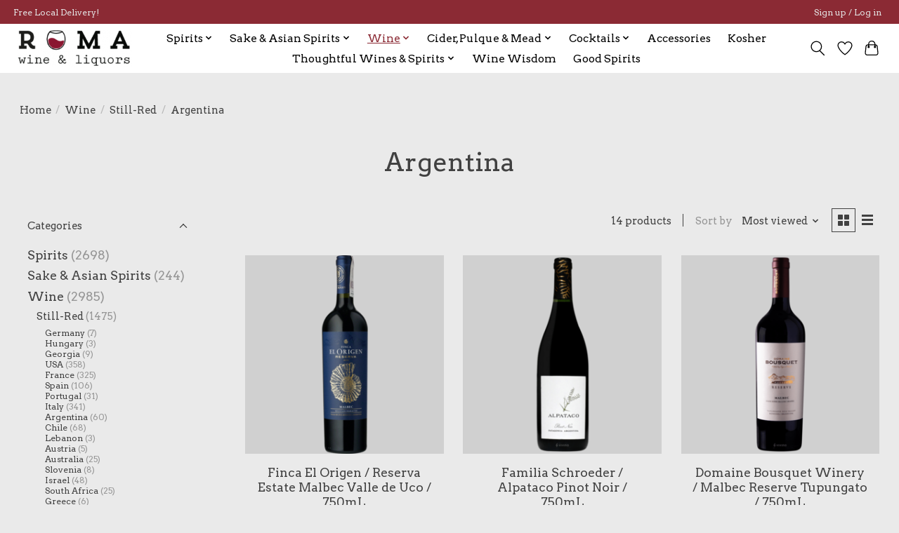

--- FILE ---
content_type: text/html;charset=utf-8
request_url: https://www.romawinesnyc.com/wine/still-red/argentina/
body_size: 17000
content:
<!DOCTYPE html>
<html lang="us">
  <head>
    <meta charset="utf-8"/>
<!-- [START] 'blocks/head.rain' -->
<!--

  (c) 2008-2026 Lightspeed Netherlands B.V.
  http://www.lightspeedhq.com
  Generated: 16-01-2026 @ 19:31:24

-->
<link rel="canonical" href="https://www.romawinesnyc.com/wine/still-red/argentina/"/>
<link rel="next" href="https://www.romawinesnyc.com/wine/still-red/argentina/page2.html"/>
<link rel="alternate" href="https://www.romawinesnyc.com/index.rss" type="application/rss+xml" title="New products"/>
<meta name="robots" content="noodp,noydir"/>
<meta property="og:url" content="https://www.romawinesnyc.com/wine/still-red/argentina/?source=facebook"/>
<meta property="og:site_name" content="Roma Wines &amp; Liquors"/>
<meta property="og:title" content="Argentina"/>
<meta property="og:description" content="Roma Wines &amp; Liquors has been a Upper West Side fixture since 1981 - run by the same family for over 30 years. The wine selection includes many natural, biodyna"/>
<script src="https://www.powr.io/powr.js?external-type=lightspeed"></script>
<script src="https://www.googletagmanager.com/gtag/js?id=G-PYVVV03XS1"></script>
<script>
window.dataLayer = window.dataLayer || [];
    function gtag(){dataLayer.push(arguments);}
    gtag('js', new Date());

    gtag('config', 'G-PYVVV03XS1');
</script>
<!--[if lt IE 9]>
<script src="https://cdn.shoplightspeed.com/assets/html5shiv.js?2025-02-20"></script>
<![endif]-->
<!-- [END] 'blocks/head.rain' -->
    
    
    <title>Argentina - Roma Wines &amp; Liquors</title>
    <meta name="description" content="Roma Wines &amp; Liquors has been a Upper West Side fixture since 1981 - run by the same family for over 30 years. The wine selection includes many natural, biodyna" />
    <meta name="keywords" content="Argentina, UWS, Upper West Side, Wine, Spirits, Whiskey, Bourbon, Tequila, Vodka, Gin, Scotch, Cocktails, Liqueurs" />
    <meta http-equiv="X-UA-Compatible" content="IE=edge">
    <meta name="viewport" content="width=device-width, initial-scale=1">
    <meta name="apple-mobile-web-app-capable" content="yes">
    <meta name="apple-mobile-web-app-status-bar-style" content="black">
    
    <script>document.getElementsByTagName("html")[0].className += " js";</script>

    <link rel="shortcut icon" href="https://cdn.shoplightspeed.com/shops/645824/themes/13296/v/240165/assets/favicon.png?20210420040330" type="image/x-icon" />
    <link href='//fonts.googleapis.com/css?family=Arvo:400,300,600&display=swap' rel='stylesheet' type='text/css'>
    <link href='//fonts.googleapis.com/css?family=Arvo:400,300,600&display=swap' rel='stylesheet' type='text/css'>
    <link rel="stylesheet" href="https://cdn.shoplightspeed.com/assets/gui-2-0.css?2025-02-20" />
    <link rel="stylesheet" href="https://cdn.shoplightspeed.com/assets/gui-responsive-2-0.css?2025-02-20" />
    <link id="lightspeedframe" rel="stylesheet" href="https://cdn.shoplightspeed.com/shops/645824/themes/13296/assets/style.css?2025071722042220210104183204" />
    <!-- browsers not supporting CSS variables -->
    <script>
      if(!('CSS' in window) || !CSS.supports('color', 'var(--color-var)')) {var cfStyle = document.getElementById('lightspeedframe');if(cfStyle) {var href = cfStyle.getAttribute('href');href = href.replace('style.css', 'style-fallback.css');cfStyle.setAttribute('href', href);}}
    </script>
    <link rel="stylesheet" href="https://cdn.shoplightspeed.com/shops/645824/themes/13296/assets/settings.css?2025071722042220210104183204" />
    <link rel="stylesheet" href="https://cdn.shoplightspeed.com/shops/645824/themes/13296/assets/custom.css?2025071722042220210104183204" />

    <script src="https://cdn.shoplightspeed.com/assets/jquery-3-7-1.js?2025-02-20"></script>
    <script src="https://cdn.shoplightspeed.com/assets/jquery-ui-1-14-1.js?2025-02-20"></script>

  </head>
  <body>
    
          <header class="main-header main-header--mobile js-main-header position-relative">
  <div class="main-header__top-section">
    <div class="main-header__nav-grid justify-between@md container max-width-lg text-xs padding-y-xxs">
      <div>Free Local Delivery!</div>
      <ul class="main-header__list flex-grow flex-basis-0 justify-end@md display@md">        
                
                        <li class="main-header__item"><a href="https://www.romawinesnyc.com/account/" class="main-header__link" title="My account">Sign up / Log in</a></li>
      </ul>
    </div>
  </div>
  <div class="main-header__mobile-content container max-width-lg">
          <a href="https://www.romawinesnyc.com/" class="main-header__logo" title="Roma Wines &amp; Liquors">
        <img src="https://cdn.shoplightspeed.com/shops/645824/themes/13296/v/247831/assets/logo.png?20210506211113" alt="Roma Wines &amp; Liquors">
              </a>
        
    <div class="flex items-center">
            <a href="https://www.romawinesnyc.com/account/wishlist/" class="main-header__mobile-btn js-tab-focus">
        <svg class="icon" viewBox="0 0 24 25" fill="none"><title>Go to wishlist</title><path d="M11.3785 4.50387L12 5.42378L12.6215 4.50387C13.6598 2.96698 15.4376 1.94995 17.4545 1.94995C20.65 1.94995 23.232 4.49701 23.25 7.6084C23.2496 8.53335 22.927 9.71432 22.3056 11.056C21.689 12.3875 20.8022 13.8258 19.7333 15.249C17.6019 18.0872 14.7978 20.798 12.0932 22.4477L12 22.488L11.9068 22.4477C9.20215 20.798 6.3981 18.0872 4.26667 15.249C3.1978 13.8258 2.31101 12.3875 1.69437 11.056C1.07303 9.71436 0.750466 8.53342 0.75 7.60848C0.767924 4.49706 3.34993 1.94995 6.54545 1.94995C8.56242 1.94995 10.3402 2.96698 11.3785 4.50387Z" stroke="currentColor" stroke-width="1.5" fill="none"/></svg>
        <span class="sr-only">Wish List</span>
      </a>
            <button class="reset main-header__mobile-btn js-tab-focus" aria-controls="cartDrawer">
        <svg class="icon" viewBox="0 0 24 25" fill="none"><title>Toggle cart</title><path d="M2.90171 9.65153C3.0797 8.00106 4.47293 6.75 6.13297 6.75H17.867C19.527 6.75 20.9203 8.00105 21.0982 9.65153L22.1767 19.6515C22.3839 21.5732 20.8783 23.25 18.9454 23.25H5.05454C3.1217 23.25 1.61603 21.5732 1.82328 19.6515L2.90171 9.65153Z" stroke="currentColor" stroke-width="1.5" fill="none"/>
        <path d="M7.19995 9.6001V5.7001C7.19995 2.88345 9.4833 0.600098 12.3 0.600098C15.1166 0.600098 17.4 2.88345 17.4 5.7001V9.6001" stroke="currentColor" stroke-width="1.5" fill="none"/>
        <circle cx="7.19996" cy="10.2001" r="1.8" fill="currentColor"/>
        <ellipse cx="17.4" cy="10.2001" rx="1.8" ry="1.8" fill="currentColor"/></svg>
        <span class="sr-only">Cart</span>
              </button>

      <button class="reset anim-menu-btn js-anim-menu-btn main-header__nav-control js-tab-focus" aria-label="Toggle menu">
        <i class="anim-menu-btn__icon anim-menu-btn__icon--close" aria-hidden="true"></i>
      </button>
    </div>
  </div>

  <div class="main-header__nav" role="navigation">
    <div class="main-header__nav-grid justify-between@md container max-width-lg">
      <div class="main-header__nav-logo-wrapper flex-shrink-0">
        
                  <a href="https://www.romawinesnyc.com/" class="main-header__logo" title="Roma Wines &amp; Liquors">
            <img src="https://cdn.shoplightspeed.com/shops/645824/themes/13296/v/247831/assets/logo.png?20210506211113" alt="Roma Wines &amp; Liquors">
                      </a>
              </div>
      
      <form action="https://www.romawinesnyc.com/search/" method="get" role="search" class="padding-y-md hide@md">
        <label class="sr-only" for="searchInputMobile">Search</label>
        <input class="header-v3__nav-form-control form-control width-100%" value="" autocomplete="off" type="search" name="q" id="searchInputMobile" placeholder="Search...">
      </form>

      <ul class="main-header__list flex-grow flex-basis-0 flex-wrap justify-center@md">
        
        
                <li class="main-header__item js-main-nav__item">
          <a class="main-header__link js-main-nav__control" href="https://www.romawinesnyc.com/spirits/">
            <span>Spirits</span>            <svg class="main-header__dropdown-icon icon" viewBox="0 0 16 16"><polygon fill="currentColor" points="8,11.4 2.6,6 4,4.6 8,8.6 12,4.6 13.4,6 "></polygon></svg>                        <i class="main-header__arrow-icon" aria-hidden="true">
              <svg class="icon" viewBox="0 0 16 16">
                <g class="icon__group" fill="none" stroke="currentColor" stroke-linecap="square" stroke-miterlimit="10" stroke-width="2">
                  <path d="M2 2l12 12" />
                  <path d="M14 2L2 14" />
                </g>
              </svg>
            </i>
                        
          </a>
                    <ul class="main-header__dropdown">
            <li class="main-header__dropdown-item"><a href="https://www.romawinesnyc.com/spirits/" class="main-header__dropdown-link hide@md">All Spirits</a></li>
                        <li class="main-header__dropdown-item js-main-nav__item position-relative">
              <a class="main-header__dropdown-link js-main-nav__control flex justify-between " href="https://www.romawinesnyc.com/spirits/whiskey/">
                Whisk(e)y
                <svg class="dropdown__desktop-icon icon" aria-hidden="true" viewBox="0 0 12 12"><polyline stroke-width="1" stroke="currentColor" fill="none" stroke-linecap="round" stroke-linejoin="round" points="3.5 0.5 9.5 6 3.5 11.5"></polyline></svg>                                <i class="main-header__arrow-icon" aria-hidden="true">
                  <svg class="icon" viewBox="0 0 16 16">
                    <g class="icon__group" fill="none" stroke="currentColor" stroke-linecap="square" stroke-miterlimit="10" stroke-width="2">
                      <path d="M2 2l12 12" />
                      <path d="M14 2L2 14" />
                    </g>
                  </svg>
                </i>
                              </a>

                            <ul class="main-header__dropdown">
                <li><a href="https://www.romawinesnyc.com/spirits/whiskey/" class="main-header__dropdown-link hide@md">All Whisk(e)y</a></li>
                                <li><a class="main-header__dropdown-link" href="https://www.romawinesnyc.com/spirits/whiskey/scotland/">Scotland</a></li>
                                <li><a class="main-header__dropdown-link" href="https://www.romawinesnyc.com/spirits/whiskey/usa/">USA</a></li>
                                <li><a class="main-header__dropdown-link" href="https://www.romawinesnyc.com/spirits/whiskey/ireland/">Ireland</a></li>
                                <li><a class="main-header__dropdown-link" href="https://www.romawinesnyc.com/spirits/whiskey/japan/">Japan</a></li>
                                <li><a class="main-header__dropdown-link" href="https://www.romawinesnyc.com/spirits/whiskey/canada/">Canada</a></li>
                                <li><a class="main-header__dropdown-link" href="https://www.romawinesnyc.com/spirits/whiskey/india/">India</a></li>
                                <li><a class="main-header__dropdown-link" href="https://www.romawinesnyc.com/spirits/whiskey/taiwan/">Taiwan</a></li>
                                <li><a class="main-header__dropdown-link" href="https://www.romawinesnyc.com/spirits/whiskey/israel/">Israel</a></li>
                                <li><a class="main-header__dropdown-link" href="https://www.romawinesnyc.com/spirits/whiskey/france/">France</a></li>
                                <li><a class="main-header__dropdown-link" href="https://www.romawinesnyc.com/spirits/whiskey/australia/">Australia</a></li>
                              </ul>
                          </li>
                        <li class="main-header__dropdown-item js-main-nav__item position-relative">
              <a class="main-header__dropdown-link js-main-nav__control flex justify-between " href="https://www.romawinesnyc.com/spirits/rum/">
                Rum
                <svg class="dropdown__desktop-icon icon" aria-hidden="true" viewBox="0 0 12 12"><polyline stroke-width="1" stroke="currentColor" fill="none" stroke-linecap="round" stroke-linejoin="round" points="3.5 0.5 9.5 6 3.5 11.5"></polyline></svg>                                <i class="main-header__arrow-icon" aria-hidden="true">
                  <svg class="icon" viewBox="0 0 16 16">
                    <g class="icon__group" fill="none" stroke="currentColor" stroke-linecap="square" stroke-miterlimit="10" stroke-width="2">
                      <path d="M2 2l12 12" />
                      <path d="M14 2L2 14" />
                    </g>
                  </svg>
                </i>
                              </a>

                            <ul class="main-header__dropdown">
                <li><a href="https://www.romawinesnyc.com/spirits/rum/" class="main-header__dropdown-link hide@md">All Rum</a></li>
                                <li><a class="main-header__dropdown-link" href="https://www.romawinesnyc.com/spirits/rum/barbados/">Barbados</a></li>
                                <li><a class="main-header__dropdown-link" href="https://www.romawinesnyc.com/spirits/rum/puerto-rico/">Puerto Rico</a></li>
                                <li><a class="main-header__dropdown-link" href="https://www.romawinesnyc.com/spirits/rum/dominican-republic/">Dominican Republic</a></li>
                                <li><a class="main-header__dropdown-link" href="https://www.romawinesnyc.com/spirits/rum/fiji/">Fiji</a></li>
                                <li><a class="main-header__dropdown-link" href="https://www.romawinesnyc.com/spirits/rum/venezuela/">Venezuela</a></li>
                                <li><a class="main-header__dropdown-link" href="https://www.romawinesnyc.com/spirits/rum/guyana/">Guyana</a></li>
                                <li><a class="main-header__dropdown-link" href="https://www.romawinesnyc.com/spirits/rum/mauritius/">Mauritius</a></li>
                                <li><a class="main-header__dropdown-link" href="https://www.romawinesnyc.com/spirits/rum/japan/">Japan</a></li>
                                <li><a class="main-header__dropdown-link" href="https://www.romawinesnyc.com/spirits/rum/panama/">Panama</a></li>
                                <li><a class="main-header__dropdown-link" href="https://www.romawinesnyc.com/spirits/rum/australia/">Australia</a></li>
                                <li><a class="main-header__dropdown-link" href="https://www.romawinesnyc.com/spirits/rum/trinidad/">Trinidad</a></li>
                                <li><a class="main-header__dropdown-link" href="https://www.romawinesnyc.com/spirits/rum/guadeloupe/">Guadeloupe</a></li>
                                <li><a class="main-header__dropdown-link" href="https://www.romawinesnyc.com/spirits/rum/jamaica/">Jamaica</a></li>
                                <li><a class="main-header__dropdown-link" href="https://www.romawinesnyc.com/spirits/rum/haiti/">Haiti</a></li>
                                <li><a class="main-header__dropdown-link" href="https://www.romawinesnyc.com/spirits/rum/france/">France</a></li>
                                <li><a class="main-header__dropdown-link" href="https://www.romawinesnyc.com/spirits/rum/usa/">USA</a></li>
                                <li><a class="main-header__dropdown-link" href="https://www.romawinesnyc.com/spirits/rum/brazil/">Brazil</a></li>
                                <li><a class="main-header__dropdown-link" href="https://www.romawinesnyc.com/spirits/rum/belize/">Belize</a></li>
                                <li><a class="main-header__dropdown-link" href="https://www.romawinesnyc.com/spirits/rum/bermuda/">Bermuda</a></li>
                                <li><a class="main-header__dropdown-link" href="https://www.romawinesnyc.com/spirits/rum/guatemala/">Guatemala</a></li>
                              </ul>
                          </li>
                        <li class="main-header__dropdown-item js-main-nav__item position-relative">
              <a class="main-header__dropdown-link js-main-nav__control flex justify-between " href="https://www.romawinesnyc.com/spirits/brandy/">
                Brandy
                <svg class="dropdown__desktop-icon icon" aria-hidden="true" viewBox="0 0 12 12"><polyline stroke-width="1" stroke="currentColor" fill="none" stroke-linecap="round" stroke-linejoin="round" points="3.5 0.5 9.5 6 3.5 11.5"></polyline></svg>                                <i class="main-header__arrow-icon" aria-hidden="true">
                  <svg class="icon" viewBox="0 0 16 16">
                    <g class="icon__group" fill="none" stroke="currentColor" stroke-linecap="square" stroke-miterlimit="10" stroke-width="2">
                      <path d="M2 2l12 12" />
                      <path d="M14 2L2 14" />
                    </g>
                  </svg>
                </i>
                              </a>

                            <ul class="main-header__dropdown">
                <li><a href="https://www.romawinesnyc.com/spirits/brandy/" class="main-header__dropdown-link hide@md">All Brandy</a></li>
                                <li><a class="main-header__dropdown-link" href="https://www.romawinesnyc.com/spirits/brandy/france/">France</a></li>
                                <li><a class="main-header__dropdown-link" href="https://www.romawinesnyc.com/spirits/brandy/spain/">Spain</a></li>
                                <li><a class="main-header__dropdown-link" href="https://www.romawinesnyc.com/spirits/brandy/italy/">Italy</a></li>
                                <li><a class="main-header__dropdown-link" href="https://www.romawinesnyc.com/spirits/brandy/usa/">USA</a></li>
                                <li><a class="main-header__dropdown-link" href="https://www.romawinesnyc.com/spirits/brandy/peru/">Peru</a></li>
                                <li><a class="main-header__dropdown-link" href="https://www.romawinesnyc.com/spirits/brandy/chile/">Chile</a></li>
                                <li><a class="main-header__dropdown-link" href="https://www.romawinesnyc.com/spirits/brandy/bolivia/">Bolivia</a></li>
                                <li><a class="main-header__dropdown-link" href="https://www.romawinesnyc.com/spirits/brandy/austria/">Austria</a></li>
                                <li><a class="main-header__dropdown-link" href="https://www.romawinesnyc.com/spirits/brandy/czech-republic/">Czech Republic</a></li>
                                <li><a class="main-header__dropdown-link" href="https://www.romawinesnyc.com/spirits/brandy/mexico/">Mexico</a></li>
                                <li><a class="main-header__dropdown-link" href="https://www.romawinesnyc.com/spirits/brandy/netherlands/">Netherlands</a></li>
                              </ul>
                          </li>
                        <li class="main-header__dropdown-item">
              <a class="main-header__dropdown-link" href="https://www.romawinesnyc.com/spirits/mezcal/">
                Mezcal
                                              </a>

                          </li>
                        <li class="main-header__dropdown-item">
              <a class="main-header__dropdown-link" href="https://www.romawinesnyc.com/spirits/tequila/">
                Tequila
                                              </a>

                          </li>
                        <li class="main-header__dropdown-item js-main-nav__item position-relative">
              <a class="main-header__dropdown-link js-main-nav__control flex justify-between " href="https://www.romawinesnyc.com/spirits/liqueur-liquor/">
                Liqueur/ Liquor
                <svg class="dropdown__desktop-icon icon" aria-hidden="true" viewBox="0 0 12 12"><polyline stroke-width="1" stroke="currentColor" fill="none" stroke-linecap="round" stroke-linejoin="round" points="3.5 0.5 9.5 6 3.5 11.5"></polyline></svg>                                <i class="main-header__arrow-icon" aria-hidden="true">
                  <svg class="icon" viewBox="0 0 16 16">
                    <g class="icon__group" fill="none" stroke="currentColor" stroke-linecap="square" stroke-miterlimit="10" stroke-width="2">
                      <path d="M2 2l12 12" />
                      <path d="M14 2L2 14" />
                    </g>
                  </svg>
                </i>
                              </a>

                            <ul class="main-header__dropdown">
                <li><a href="https://www.romawinesnyc.com/spirits/liqueur-liquor/" class="main-header__dropdown-link hide@md">All Liqueur/ Liquor</a></li>
                                <li><a class="main-header__dropdown-link" href="https://www.romawinesnyc.com/spirits/liqueur-liquor/italy/">Italy</a></li>
                                <li><a class="main-header__dropdown-link" href="https://www.romawinesnyc.com/spirits/liqueur-liquor/australia/">Australia</a></li>
                                <li><a class="main-header__dropdown-link" href="https://www.romawinesnyc.com/spirits/liqueur-liquor/belgium/">Belgium</a></li>
                                <li><a class="main-header__dropdown-link" href="https://www.romawinesnyc.com/spirits/liqueur-liquor/canada/">Canada</a></li>
                                <li><a class="main-header__dropdown-link" href="https://www.romawinesnyc.com/spirits/liqueur-liquor/scotland/">Scotland</a></li>
                                <li><a class="main-header__dropdown-link" href="https://www.romawinesnyc.com/spirits/liqueur-liquor/usa/">USA</a></li>
                                <li><a class="main-header__dropdown-link" href="https://www.romawinesnyc.com/spirits/liqueur-liquor/japan/">Japan</a></li>
                                <li><a class="main-header__dropdown-link" href="https://www.romawinesnyc.com/spirits/liqueur-liquor/france/">France</a></li>
                                <li><a class="main-header__dropdown-link" href="https://www.romawinesnyc.com/spirits/liqueur-liquor/switzerland/">Switzerland</a></li>
                                <li><a class="main-header__dropdown-link" href="https://www.romawinesnyc.com/spirits/liqueur-liquor/columbia/">Columbia</a></li>
                                <li><a class="main-header__dropdown-link" href="https://www.romawinesnyc.com/spirits/liqueur-liquor/germany/">Germany</a></li>
                                <li><a class="main-header__dropdown-link" href="https://www.romawinesnyc.com/spirits/liqueur-liquor/barbados/">Barbados</a></li>
                                <li><a class="main-header__dropdown-link" href="https://www.romawinesnyc.com/spirits/liqueur-liquor/bahamas/">Bahamas</a></li>
                                <li><a class="main-header__dropdown-link" href="https://www.romawinesnyc.com/spirits/liqueur-liquor/ireland/">Ireland</a></li>
                                <li><a class="main-header__dropdown-link" href="https://www.romawinesnyc.com/spirits/liqueur-liquor/lebanon/">Lebanon</a></li>
                                <li><a class="main-header__dropdown-link" href="https://www.romawinesnyc.com/spirits/liqueur-liquor/netherlands/">Netherlands</a></li>
                                <li><a class="main-header__dropdown-link" href="https://www.romawinesnyc.com/spirits/liqueur-liquor/spain/">Spain</a></li>
                                <li><a class="main-header__dropdown-link" href="https://www.romawinesnyc.com/spirits/liqueur-liquor/jamaica/">Jamaica</a></li>
                                <li><a class="main-header__dropdown-link" href="https://www.romawinesnyc.com/spirits/liqueur-liquor/south-africa/">South Africa</a></li>
                                <li><a class="main-header__dropdown-link" href="https://www.romawinesnyc.com/spirits/liqueur-liquor/mexico/">Mexico</a></li>
                                <li><a class="main-header__dropdown-link" href="https://www.romawinesnyc.com/spirits/liqueur-liquor/israel/">Israel</a></li>
                                <li><a class="main-header__dropdown-link" href="https://www.romawinesnyc.com/spirits/liqueur-liquor/greece/">Greece</a></li>
                              </ul>
                          </li>
                        <li class="main-header__dropdown-item js-main-nav__item position-relative">
              <a class="main-header__dropdown-link js-main-nav__control flex justify-between " href="https://www.romawinesnyc.com/spirits/vodka/">
                Vodka
                <svg class="dropdown__desktop-icon icon" aria-hidden="true" viewBox="0 0 12 12"><polyline stroke-width="1" stroke="currentColor" fill="none" stroke-linecap="round" stroke-linejoin="round" points="3.5 0.5 9.5 6 3.5 11.5"></polyline></svg>                                <i class="main-header__arrow-icon" aria-hidden="true">
                  <svg class="icon" viewBox="0 0 16 16">
                    <g class="icon__group" fill="none" stroke="currentColor" stroke-linecap="square" stroke-miterlimit="10" stroke-width="2">
                      <path d="M2 2l12 12" />
                      <path d="M14 2L2 14" />
                    </g>
                  </svg>
                </i>
                              </a>

                            <ul class="main-header__dropdown">
                <li><a href="https://www.romawinesnyc.com/spirits/vodka/" class="main-header__dropdown-link hide@md">All Vodka</a></li>
                                <li><a class="main-header__dropdown-link" href="https://www.romawinesnyc.com/spirits/vodka/finland/">Finland</a></li>
                                <li><a class="main-header__dropdown-link" href="https://www.romawinesnyc.com/spirits/vodka/poland/">Poland</a></li>
                                <li><a class="main-header__dropdown-link" href="https://www.romawinesnyc.com/spirits/vodka/russia/">Russia</a></li>
                                <li><a class="main-header__dropdown-link" href="https://www.romawinesnyc.com/spirits/vodka/usa/">USA</a></li>
                                <li><a class="main-header__dropdown-link" href="https://www.romawinesnyc.com/spirits/vodka/france/">France</a></li>
                                <li><a class="main-header__dropdown-link" href="https://www.romawinesnyc.com/spirits/vodka/sweden/">Sweden</a></li>
                                <li><a class="main-header__dropdown-link" href="https://www.romawinesnyc.com/spirits/vodka/netherlands/">Netherlands</a></li>
                                <li><a class="main-header__dropdown-link" href="https://www.romawinesnyc.com/spirits/vodka/new-zealand/">New Zealand</a></li>
                                <li><a class="main-header__dropdown-link" href="https://www.romawinesnyc.com/spirits/vodka/denmark/">Denmark</a></li>
                                <li><a class="main-header__dropdown-link" href="https://www.romawinesnyc.com/spirits/vodka/japan/">Japan</a></li>
                              </ul>
                          </li>
                        <li class="main-header__dropdown-item js-main-nav__item position-relative">
              <a class="main-header__dropdown-link js-main-nav__control flex justify-between " href="https://www.romawinesnyc.com/spirits/gin/">
                Gin
                <svg class="dropdown__desktop-icon icon" aria-hidden="true" viewBox="0 0 12 12"><polyline stroke-width="1" stroke="currentColor" fill="none" stroke-linecap="round" stroke-linejoin="round" points="3.5 0.5 9.5 6 3.5 11.5"></polyline></svg>                                <i class="main-header__arrow-icon" aria-hidden="true">
                  <svg class="icon" viewBox="0 0 16 16">
                    <g class="icon__group" fill="none" stroke="currentColor" stroke-linecap="square" stroke-miterlimit="10" stroke-width="2">
                      <path d="M2 2l12 12" />
                      <path d="M14 2L2 14" />
                    </g>
                  </svg>
                </i>
                              </a>

                            <ul class="main-header__dropdown">
                <li><a href="https://www.romawinesnyc.com/spirits/gin/" class="main-header__dropdown-link hide@md">All Gin</a></li>
                                <li><a class="main-header__dropdown-link" href="https://www.romawinesnyc.com/spirits/gin/italy/">Italy</a></li>
                                <li><a class="main-header__dropdown-link" href="https://www.romawinesnyc.com/spirits/gin/spain/">Spain</a></li>
                                <li><a class="main-header__dropdown-link" href="https://www.romawinesnyc.com/spirits/gin/scotland/">Scotland</a></li>
                                <li><a class="main-header__dropdown-link" href="https://www.romawinesnyc.com/spirits/gin/england/">England</a></li>
                                <li><a class="main-header__dropdown-link" href="https://www.romawinesnyc.com/spirits/gin/usa/">USA</a></li>
                                <li><a class="main-header__dropdown-link" href="https://www.romawinesnyc.com/spirits/gin/netherlands/">Netherlands</a></li>
                                <li><a class="main-header__dropdown-link" href="https://www.romawinesnyc.com/spirits/gin/japan/">Japan</a></li>
                                <li><a class="main-header__dropdown-link" href="https://www.romawinesnyc.com/spirits/gin/finland/">Finland</a></li>
                              </ul>
                          </li>
                      </ul>
                  </li>
                <li class="main-header__item js-main-nav__item">
          <a class="main-header__link js-main-nav__control" href="https://www.romawinesnyc.com/sake-asian-spirits/">
            <span>Sake &amp; Asian Spirits</span>            <svg class="main-header__dropdown-icon icon" viewBox="0 0 16 16"><polygon fill="currentColor" points="8,11.4 2.6,6 4,4.6 8,8.6 12,4.6 13.4,6 "></polygon></svg>                        <i class="main-header__arrow-icon" aria-hidden="true">
              <svg class="icon" viewBox="0 0 16 16">
                <g class="icon__group" fill="none" stroke="currentColor" stroke-linecap="square" stroke-miterlimit="10" stroke-width="2">
                  <path d="M2 2l12 12" />
                  <path d="M14 2L2 14" />
                </g>
              </svg>
            </i>
                        
          </a>
                    <ul class="main-header__dropdown">
            <li class="main-header__dropdown-item"><a href="https://www.romawinesnyc.com/sake-asian-spirits/" class="main-header__dropdown-link hide@md">All Sake &amp; Asian Spirits</a></li>
                        <li class="main-header__dropdown-item js-main-nav__item position-relative">
              <a class="main-header__dropdown-link js-main-nav__control flex justify-between " href="https://www.romawinesnyc.com/sake-asian-spirits/sake/">
                Sake
                <svg class="dropdown__desktop-icon icon" aria-hidden="true" viewBox="0 0 12 12"><polyline stroke-width="1" stroke="currentColor" fill="none" stroke-linecap="round" stroke-linejoin="round" points="3.5 0.5 9.5 6 3.5 11.5"></polyline></svg>                                <i class="main-header__arrow-icon" aria-hidden="true">
                  <svg class="icon" viewBox="0 0 16 16">
                    <g class="icon__group" fill="none" stroke="currentColor" stroke-linecap="square" stroke-miterlimit="10" stroke-width="2">
                      <path d="M2 2l12 12" />
                      <path d="M14 2L2 14" />
                    </g>
                  </svg>
                </i>
                              </a>

                            <ul class="main-header__dropdown">
                <li><a href="https://www.romawinesnyc.com/sake-asian-spirits/sake/" class="main-header__dropdown-link hide@md">All Sake</a></li>
                                <li><a class="main-header__dropdown-link" href="https://www.romawinesnyc.com/sake-asian-spirits/sake/usa/">USA</a></li>
                                <li><a class="main-header__dropdown-link" href="https://www.romawinesnyc.com/sake-asian-spirits/sake/japan/">Japan</a></li>
                              </ul>
                          </li>
                        <li class="main-header__dropdown-item js-main-nav__item position-relative">
              <a class="main-header__dropdown-link js-main-nav__control flex justify-between " href="https://www.romawinesnyc.com/sake-asian-spirits/plum-wine/">
                Plum Wine
                <svg class="dropdown__desktop-icon icon" aria-hidden="true" viewBox="0 0 12 12"><polyline stroke-width="1" stroke="currentColor" fill="none" stroke-linecap="round" stroke-linejoin="round" points="3.5 0.5 9.5 6 3.5 11.5"></polyline></svg>                                <i class="main-header__arrow-icon" aria-hidden="true">
                  <svg class="icon" viewBox="0 0 16 16">
                    <g class="icon__group" fill="none" stroke="currentColor" stroke-linecap="square" stroke-miterlimit="10" stroke-width="2">
                      <path d="M2 2l12 12" />
                      <path d="M14 2L2 14" />
                    </g>
                  </svg>
                </i>
                              </a>

                            <ul class="main-header__dropdown">
                <li><a href="https://www.romawinesnyc.com/sake-asian-spirits/plum-wine/" class="main-header__dropdown-link hide@md">All Plum Wine</a></li>
                                <li><a class="main-header__dropdown-link" href="https://www.romawinesnyc.com/sake-asian-spirits/plum-wine/south-korea/">South Korea</a></li>
                                <li><a class="main-header__dropdown-link" href="https://www.romawinesnyc.com/sake-asian-spirits/plum-wine/japan/">Japan</a></li>
                              </ul>
                          </li>
                        <li class="main-header__dropdown-item js-main-nav__item position-relative">
              <a class="main-header__dropdown-link js-main-nav__control flex justify-between " href="https://www.romawinesnyc.com/sake-asian-spirits/shochu/">
                Shochu
                <svg class="dropdown__desktop-icon icon" aria-hidden="true" viewBox="0 0 12 12"><polyline stroke-width="1" stroke="currentColor" fill="none" stroke-linecap="round" stroke-linejoin="round" points="3.5 0.5 9.5 6 3.5 11.5"></polyline></svg>                                <i class="main-header__arrow-icon" aria-hidden="true">
                  <svg class="icon" viewBox="0 0 16 16">
                    <g class="icon__group" fill="none" stroke="currentColor" stroke-linecap="square" stroke-miterlimit="10" stroke-width="2">
                      <path d="M2 2l12 12" />
                      <path d="M14 2L2 14" />
                    </g>
                  </svg>
                </i>
                              </a>

                            <ul class="main-header__dropdown">
                <li><a href="https://www.romawinesnyc.com/sake-asian-spirits/shochu/" class="main-header__dropdown-link hide@md">All Shochu</a></li>
                                <li><a class="main-header__dropdown-link" href="https://www.romawinesnyc.com/sake-asian-spirits/shochu/japan/">Japan</a></li>
                              </ul>
                          </li>
                        <li class="main-header__dropdown-item js-main-nav__item position-relative">
              <a class="main-header__dropdown-link js-main-nav__control flex justify-between " href="https://www.romawinesnyc.com/sake-asian-spirits/soju/">
                Soju
                <svg class="dropdown__desktop-icon icon" aria-hidden="true" viewBox="0 0 12 12"><polyline stroke-width="1" stroke="currentColor" fill="none" stroke-linecap="round" stroke-linejoin="round" points="3.5 0.5 9.5 6 3.5 11.5"></polyline></svg>                                <i class="main-header__arrow-icon" aria-hidden="true">
                  <svg class="icon" viewBox="0 0 16 16">
                    <g class="icon__group" fill="none" stroke="currentColor" stroke-linecap="square" stroke-miterlimit="10" stroke-width="2">
                      <path d="M2 2l12 12" />
                      <path d="M14 2L2 14" />
                    </g>
                  </svg>
                </i>
                              </a>

                            <ul class="main-header__dropdown">
                <li><a href="https://www.romawinesnyc.com/sake-asian-spirits/soju/" class="main-header__dropdown-link hide@md">All Soju</a></li>
                                <li><a class="main-header__dropdown-link" href="https://www.romawinesnyc.com/sake-asian-spirits/soju/south-korea/">South Korea</a></li>
                              </ul>
                          </li>
                        <li class="main-header__dropdown-item js-main-nav__item position-relative">
              <a class="main-header__dropdown-link js-main-nav__control flex justify-between " href="https://www.romawinesnyc.com/sake-asian-spirits/makgeolli/">
                Makgeolli
                <svg class="dropdown__desktop-icon icon" aria-hidden="true" viewBox="0 0 12 12"><polyline stroke-width="1" stroke="currentColor" fill="none" stroke-linecap="round" stroke-linejoin="round" points="3.5 0.5 9.5 6 3.5 11.5"></polyline></svg>                                <i class="main-header__arrow-icon" aria-hidden="true">
                  <svg class="icon" viewBox="0 0 16 16">
                    <g class="icon__group" fill="none" stroke="currentColor" stroke-linecap="square" stroke-miterlimit="10" stroke-width="2">
                      <path d="M2 2l12 12" />
                      <path d="M14 2L2 14" />
                    </g>
                  </svg>
                </i>
                              </a>

                            <ul class="main-header__dropdown">
                <li><a href="https://www.romawinesnyc.com/sake-asian-spirits/makgeolli/" class="main-header__dropdown-link hide@md">All Makgeolli</a></li>
                                <li><a class="main-header__dropdown-link" href="https://www.romawinesnyc.com/sake-asian-spirits/makgeolli/south-korea/">South Korea</a></li>
                              </ul>
                          </li>
                      </ul>
                  </li>
                <li class="main-header__item js-main-nav__item">
          <a class="main-header__link js-main-nav__control" href="https://www.romawinesnyc.com/wine/" aria-current="page">
            <span>Wine</span>            <svg class="main-header__dropdown-icon icon" viewBox="0 0 16 16"><polygon fill="currentColor" points="8,11.4 2.6,6 4,4.6 8,8.6 12,4.6 13.4,6 "></polygon></svg>                        <i class="main-header__arrow-icon" aria-hidden="true">
              <svg class="icon" viewBox="0 0 16 16">
                <g class="icon__group" fill="none" stroke="currentColor" stroke-linecap="square" stroke-miterlimit="10" stroke-width="2">
                  <path d="M2 2l12 12" />
                  <path d="M14 2L2 14" />
                </g>
              </svg>
            </i>
                        
          </a>
                    <ul class="main-header__dropdown">
            <li class="main-header__dropdown-item"><a href="https://www.romawinesnyc.com/wine/" class="main-header__dropdown-link hide@md" aria-current="page">All Wine</a></li>
                        <li class="main-header__dropdown-item js-main-nav__item position-relative">
              <a class="main-header__dropdown-link js-main-nav__control flex justify-between " href="https://www.romawinesnyc.com/wine/still-red/" aria-current="page">
                Still-Red
                <svg class="dropdown__desktop-icon icon" aria-hidden="true" viewBox="0 0 12 12"><polyline stroke-width="1" stroke="currentColor" fill="none" stroke-linecap="round" stroke-linejoin="round" points="3.5 0.5 9.5 6 3.5 11.5"></polyline></svg>                                <i class="main-header__arrow-icon" aria-hidden="true">
                  <svg class="icon" viewBox="0 0 16 16">
                    <g class="icon__group" fill="none" stroke="currentColor" stroke-linecap="square" stroke-miterlimit="10" stroke-width="2">
                      <path d="M2 2l12 12" />
                      <path d="M14 2L2 14" />
                    </g>
                  </svg>
                </i>
                              </a>

                            <ul class="main-header__dropdown">
                <li><a href="https://www.romawinesnyc.com/wine/still-red/" class="main-header__dropdown-link hide@md" aria-current="page">All Still-Red</a></li>
                                <li><a class="main-header__dropdown-link" href="https://www.romawinesnyc.com/wine/still-red/germany/">Germany</a></li>
                                <li><a class="main-header__dropdown-link" href="https://www.romawinesnyc.com/wine/still-red/hungary/">Hungary</a></li>
                                <li><a class="main-header__dropdown-link" href="https://www.romawinesnyc.com/wine/still-red/georgia/">Georgia</a></li>
                                <li><a class="main-header__dropdown-link" href="https://www.romawinesnyc.com/wine/still-red/usa/">USA</a></li>
                                <li><a class="main-header__dropdown-link" href="https://www.romawinesnyc.com/wine/still-red/france/">France</a></li>
                                <li><a class="main-header__dropdown-link" href="https://www.romawinesnyc.com/wine/still-red/spain/">Spain</a></li>
                                <li><a class="main-header__dropdown-link" href="https://www.romawinesnyc.com/wine/still-red/portugal/">Portugal</a></li>
                                <li><a class="main-header__dropdown-link" href="https://www.romawinesnyc.com/wine/still-red/italy/">Italy</a></li>
                                <li><a class="main-header__dropdown-link" href="https://www.romawinesnyc.com/wine/still-red/argentina/" aria-current="page">Argentina</a></li>
                                <li><a class="main-header__dropdown-link" href="https://www.romawinesnyc.com/wine/still-red/chile/">Chile</a></li>
                                <li><a class="main-header__dropdown-link" href="https://www.romawinesnyc.com/wine/still-red/lebanon/">Lebanon</a></li>
                                <li><a class="main-header__dropdown-link" href="https://www.romawinesnyc.com/wine/still-red/austria/">Austria</a></li>
                                <li><a class="main-header__dropdown-link" href="https://www.romawinesnyc.com/wine/still-red/australia/">Australia</a></li>
                                <li><a class="main-header__dropdown-link" href="https://www.romawinesnyc.com/wine/still-red/slovenia/">Slovenia</a></li>
                                <li><a class="main-header__dropdown-link" href="https://www.romawinesnyc.com/wine/still-red/israel/">Israel</a></li>
                                <li><a class="main-header__dropdown-link" href="https://www.romawinesnyc.com/wine/still-red/south-africa/">South Africa</a></li>
                                <li><a class="main-header__dropdown-link" href="https://www.romawinesnyc.com/wine/still-red/greece/">Greece</a></li>
                                <li><a class="main-header__dropdown-link" href="https://www.romawinesnyc.com/wine/still-red/mexico/">Mexico</a></li>
                              </ul>
                          </li>
                        <li class="main-header__dropdown-item js-main-nav__item position-relative">
              <a class="main-header__dropdown-link js-main-nav__control flex justify-between " href="https://www.romawinesnyc.com/wine/still-white/">
                Still-White
                <svg class="dropdown__desktop-icon icon" aria-hidden="true" viewBox="0 0 12 12"><polyline stroke-width="1" stroke="currentColor" fill="none" stroke-linecap="round" stroke-linejoin="round" points="3.5 0.5 9.5 6 3.5 11.5"></polyline></svg>                                <i class="main-header__arrow-icon" aria-hidden="true">
                  <svg class="icon" viewBox="0 0 16 16">
                    <g class="icon__group" fill="none" stroke="currentColor" stroke-linecap="square" stroke-miterlimit="10" stroke-width="2">
                      <path d="M2 2l12 12" />
                      <path d="M14 2L2 14" />
                    </g>
                  </svg>
                </i>
                              </a>

                            <ul class="main-header__dropdown">
                <li><a href="https://www.romawinesnyc.com/wine/still-white/" class="main-header__dropdown-link hide@md">All Still-White</a></li>
                                <li><a class="main-header__dropdown-link" href="https://www.romawinesnyc.com/wine/still-white/slovakia/">Slovakia</a></li>
                                <li><a class="main-header__dropdown-link" href="https://www.romawinesnyc.com/wine/still-white/greece/">Greece</a></li>
                                <li><a class="main-header__dropdown-link" href="https://www.romawinesnyc.com/wine/still-white/portugal/">Portugal</a></li>
                                <li><a class="main-header__dropdown-link" href="https://www.romawinesnyc.com/wine/still-white/germany/">Germany</a></li>
                                <li><a class="main-header__dropdown-link" href="https://www.romawinesnyc.com/wine/still-white/usa/">USA</a></li>
                                <li><a class="main-header__dropdown-link" href="https://www.romawinesnyc.com/wine/still-white/italy/">Italy</a></li>
                                <li><a class="main-header__dropdown-link" href="https://www.romawinesnyc.com/wine/still-white/south-africa/">South Africa</a></li>
                                <li><a class="main-header__dropdown-link" href="https://www.romawinesnyc.com/wine/still-white/france/">France</a></li>
                                <li><a class="main-header__dropdown-link" href="https://www.romawinesnyc.com/wine/still-white/chile/">Chile</a></li>
                                <li><a class="main-header__dropdown-link" href="https://www.romawinesnyc.com/wine/still-white/austria/">Austria</a></li>
                                <li><a class="main-header__dropdown-link" href="https://www.romawinesnyc.com/wine/still-white/hungary/">Hungary</a></li>
                                <li><a class="main-header__dropdown-link" href="https://www.romawinesnyc.com/wine/still-white/new-zealand/">New Zealand</a></li>
                                <li><a class="main-header__dropdown-link" href="https://www.romawinesnyc.com/wine/still-white/slovenia/">Slovenia</a></li>
                                <li><a class="main-header__dropdown-link" href="https://www.romawinesnyc.com/wine/still-white/israel/">Israel</a></li>
                                <li><a class="main-header__dropdown-link" href="https://www.romawinesnyc.com/wine/still-white/spain/">Spain</a></li>
                                <li><a class="main-header__dropdown-link" href="https://www.romawinesnyc.com/wine/still-white/australia/">Australia</a></li>
                                <li><a class="main-header__dropdown-link" href="https://www.romawinesnyc.com/wine/still-white/argentina/">Argentina</a></li>
                                <li><a class="main-header__dropdown-link" href="https://www.romawinesnyc.com/wine/still-white/england/">England</a></li>
                              </ul>
                          </li>
                        <li class="main-header__dropdown-item js-main-nav__item position-relative">
              <a class="main-header__dropdown-link js-main-nav__control flex justify-between " href="https://www.romawinesnyc.com/wine/still-rose/">
                Still-Rose
                <svg class="dropdown__desktop-icon icon" aria-hidden="true" viewBox="0 0 12 12"><polyline stroke-width="1" stroke="currentColor" fill="none" stroke-linecap="round" stroke-linejoin="round" points="3.5 0.5 9.5 6 3.5 11.5"></polyline></svg>                                <i class="main-header__arrow-icon" aria-hidden="true">
                  <svg class="icon" viewBox="0 0 16 16">
                    <g class="icon__group" fill="none" stroke="currentColor" stroke-linecap="square" stroke-miterlimit="10" stroke-width="2">
                      <path d="M2 2l12 12" />
                      <path d="M14 2L2 14" />
                    </g>
                  </svg>
                </i>
                              </a>

                            <ul class="main-header__dropdown">
                <li><a href="https://www.romawinesnyc.com/wine/still-rose/" class="main-header__dropdown-link hide@md">All Still-Rose</a></li>
                                <li><a class="main-header__dropdown-link" href="https://www.romawinesnyc.com/wine/still-rose/germany/">Germany</a></li>
                                <li><a class="main-header__dropdown-link" href="https://www.romawinesnyc.com/wine/still-rose/portugal/">Portugal</a></li>
                                <li><a class="main-header__dropdown-link" href="https://www.romawinesnyc.com/wine/still-rose/austria/">Austria</a></li>
                                <li><a class="main-header__dropdown-link" href="https://www.romawinesnyc.com/wine/still-rose/france/">France</a></li>
                                <li><a class="main-header__dropdown-link" href="https://www.romawinesnyc.com/wine/still-rose/usa/">USA</a></li>
                                <li><a class="main-header__dropdown-link" href="https://www.romawinesnyc.com/wine/still-rose/italy/">Italy</a></li>
                                <li><a class="main-header__dropdown-link" href="https://www.romawinesnyc.com/wine/still-rose/south-africa/">South Africa</a></li>
                                <li><a class="main-header__dropdown-link" href="https://www.romawinesnyc.com/wine/still-rose/spain/">Spain</a></li>
                                <li><a class="main-header__dropdown-link" href="https://www.romawinesnyc.com/wine/still-rose/israel/">Israel</a></li>
                                <li><a class="main-header__dropdown-link" href="https://www.romawinesnyc.com/wine/still-rose/chile/">Chile</a></li>
                              </ul>
                          </li>
                        <li class="main-header__dropdown-item js-main-nav__item position-relative">
              <a class="main-header__dropdown-link js-main-nav__control flex justify-between " href="https://www.romawinesnyc.com/wine/still-orange/">
                Still-Orange
                <svg class="dropdown__desktop-icon icon" aria-hidden="true" viewBox="0 0 12 12"><polyline stroke-width="1" stroke="currentColor" fill="none" stroke-linecap="round" stroke-linejoin="round" points="3.5 0.5 9.5 6 3.5 11.5"></polyline></svg>                                <i class="main-header__arrow-icon" aria-hidden="true">
                  <svg class="icon" viewBox="0 0 16 16">
                    <g class="icon__group" fill="none" stroke="currentColor" stroke-linecap="square" stroke-miterlimit="10" stroke-width="2">
                      <path d="M2 2l12 12" />
                      <path d="M14 2L2 14" />
                    </g>
                  </svg>
                </i>
                              </a>

                            <ul class="main-header__dropdown">
                <li><a href="https://www.romawinesnyc.com/wine/still-orange/" class="main-header__dropdown-link hide@md">All Still-Orange</a></li>
                                <li><a class="main-header__dropdown-link" href="https://www.romawinesnyc.com/wine/still-orange/south-africa/">South Africa</a></li>
                                <li><a class="main-header__dropdown-link" href="https://www.romawinesnyc.com/wine/still-orange/australia/">Australia</a></li>
                                <li><a class="main-header__dropdown-link" href="https://www.romawinesnyc.com/wine/still-orange/croatia/">Croatia</a></li>
                                <li><a class="main-header__dropdown-link" href="https://www.romawinesnyc.com/wine/still-orange/germany/">Germany</a></li>
                                <li><a class="main-header__dropdown-link" href="https://www.romawinesnyc.com/wine/still-orange/usa/">USA</a></li>
                                <li><a class="main-header__dropdown-link" href="https://www.romawinesnyc.com/wine/still-orange/greece/">Greece</a></li>
                                <li><a class="main-header__dropdown-link" href="https://www.romawinesnyc.com/wine/still-orange/czech-republic/">Czech Republic</a></li>
                                <li><a class="main-header__dropdown-link" href="https://www.romawinesnyc.com/wine/still-orange/italy/">Italy</a></li>
                              </ul>
                          </li>
                        <li class="main-header__dropdown-item js-main-nav__item position-relative">
              <a class="main-header__dropdown-link js-main-nav__control flex justify-between " href="https://www.romawinesnyc.com/wine/sparkling-red/">
                Sparkling-Red
                <svg class="dropdown__desktop-icon icon" aria-hidden="true" viewBox="0 0 12 12"><polyline stroke-width="1" stroke="currentColor" fill="none" stroke-linecap="round" stroke-linejoin="round" points="3.5 0.5 9.5 6 3.5 11.5"></polyline></svg>                                <i class="main-header__arrow-icon" aria-hidden="true">
                  <svg class="icon" viewBox="0 0 16 16">
                    <g class="icon__group" fill="none" stroke="currentColor" stroke-linecap="square" stroke-miterlimit="10" stroke-width="2">
                      <path d="M2 2l12 12" />
                      <path d="M14 2L2 14" />
                    </g>
                  </svg>
                </i>
                              </a>

                            <ul class="main-header__dropdown">
                <li><a href="https://www.romawinesnyc.com/wine/sparkling-red/" class="main-header__dropdown-link hide@md">All Sparkling-Red</a></li>
                                <li><a class="main-header__dropdown-link" href="https://www.romawinesnyc.com/wine/sparkling-red/italy/">Italy</a></li>
                                <li><a class="main-header__dropdown-link" href="https://www.romawinesnyc.com/wine/sparkling-red/usa/">USA</a></li>
                              </ul>
                          </li>
                        <li class="main-header__dropdown-item js-main-nav__item position-relative">
              <a class="main-header__dropdown-link js-main-nav__control flex justify-between " href="https://www.romawinesnyc.com/wine/sparkling-white/">
                Sparkling-White
                <svg class="dropdown__desktop-icon icon" aria-hidden="true" viewBox="0 0 12 12"><polyline stroke-width="1" stroke="currentColor" fill="none" stroke-linecap="round" stroke-linejoin="round" points="3.5 0.5 9.5 6 3.5 11.5"></polyline></svg>                                <i class="main-header__arrow-icon" aria-hidden="true">
                  <svg class="icon" viewBox="0 0 16 16">
                    <g class="icon__group" fill="none" stroke="currentColor" stroke-linecap="square" stroke-miterlimit="10" stroke-width="2">
                      <path d="M2 2l12 12" />
                      <path d="M14 2L2 14" />
                    </g>
                  </svg>
                </i>
                              </a>

                            <ul class="main-header__dropdown">
                <li><a href="https://www.romawinesnyc.com/wine/sparkling-white/" class="main-header__dropdown-link hide@md">All Sparkling-White</a></li>
                                <li><a class="main-header__dropdown-link" href="https://www.romawinesnyc.com/wine/sparkling-white/germany/">Germany</a></li>
                                <li><a class="main-header__dropdown-link" href="https://www.romawinesnyc.com/wine/sparkling-white/france/">France</a></li>
                                <li><a class="main-header__dropdown-link" href="https://www.romawinesnyc.com/wine/sparkling-white/italy/">Italy</a></li>
                                <li><a class="main-header__dropdown-link" href="https://www.romawinesnyc.com/wine/sparkling-white/usa/">USA</a></li>
                                <li><a class="main-header__dropdown-link" href="https://www.romawinesnyc.com/wine/sparkling-white/spain/">Spain</a></li>
                              </ul>
                          </li>
                        <li class="main-header__dropdown-item js-main-nav__item position-relative">
              <a class="main-header__dropdown-link js-main-nav__control flex justify-between " href="https://www.romawinesnyc.com/wine/sparkling-rose/">
                Sparkling-Rose
                <svg class="dropdown__desktop-icon icon" aria-hidden="true" viewBox="0 0 12 12"><polyline stroke-width="1" stroke="currentColor" fill="none" stroke-linecap="round" stroke-linejoin="round" points="3.5 0.5 9.5 6 3.5 11.5"></polyline></svg>                                <i class="main-header__arrow-icon" aria-hidden="true">
                  <svg class="icon" viewBox="0 0 16 16">
                    <g class="icon__group" fill="none" stroke="currentColor" stroke-linecap="square" stroke-miterlimit="10" stroke-width="2">
                      <path d="M2 2l12 12" />
                      <path d="M14 2L2 14" />
                    </g>
                  </svg>
                </i>
                              </a>

                            <ul class="main-header__dropdown">
                <li><a href="https://www.romawinesnyc.com/wine/sparkling-rose/" class="main-header__dropdown-link hide@md">All Sparkling-Rose</a></li>
                                <li><a class="main-header__dropdown-link" href="https://www.romawinesnyc.com/wine/sparkling-rose/portugal/">Portugal</a></li>
                                <li><a class="main-header__dropdown-link" href="https://www.romawinesnyc.com/wine/sparkling-rose/spain/">Spain</a></li>
                                <li><a class="main-header__dropdown-link" href="https://www.romawinesnyc.com/wine/sparkling-rose/usa/">USA</a></li>
                                <li><a class="main-header__dropdown-link" href="https://www.romawinesnyc.com/wine/sparkling-rose/france/">France</a></li>
                                <li><a class="main-header__dropdown-link" href="https://www.romawinesnyc.com/wine/sparkling-rose/australia/">Australia</a></li>
                                <li><a class="main-header__dropdown-link" href="https://www.romawinesnyc.com/wine/sparkling-rose/italy/">Italy</a></li>
                              </ul>
                          </li>
                        <li class="main-header__dropdown-item js-main-nav__item position-relative">
              <a class="main-header__dropdown-link js-main-nav__control flex justify-between " href="https://www.romawinesnyc.com/wine/fortified/">
                Fortified
                <svg class="dropdown__desktop-icon icon" aria-hidden="true" viewBox="0 0 12 12"><polyline stroke-width="1" stroke="currentColor" fill="none" stroke-linecap="round" stroke-linejoin="round" points="3.5 0.5 9.5 6 3.5 11.5"></polyline></svg>                                <i class="main-header__arrow-icon" aria-hidden="true">
                  <svg class="icon" viewBox="0 0 16 16">
                    <g class="icon__group" fill="none" stroke="currentColor" stroke-linecap="square" stroke-miterlimit="10" stroke-width="2">
                      <path d="M2 2l12 12" />
                      <path d="M14 2L2 14" />
                    </g>
                  </svg>
                </i>
                              </a>

                            <ul class="main-header__dropdown">
                <li><a href="https://www.romawinesnyc.com/wine/fortified/" class="main-header__dropdown-link hide@md">All Fortified</a></li>
                                <li><a class="main-header__dropdown-link" href="https://www.romawinesnyc.com/wine/fortified/portugal/">Portugal</a></li>
                                <li><a class="main-header__dropdown-link" href="https://www.romawinesnyc.com/wine/fortified/usa/">USA</a></li>
                                <li><a class="main-header__dropdown-link" href="https://www.romawinesnyc.com/wine/fortified/france/">France</a></li>
                                <li><a class="main-header__dropdown-link" href="https://www.romawinesnyc.com/wine/fortified/italy/">Italy</a></li>
                                <li><a class="main-header__dropdown-link" href="https://www.romawinesnyc.com/wine/fortified/spain/">Spain</a></li>
                                <li><a class="main-header__dropdown-link" href="https://www.romawinesnyc.com/wine/fortified/australia/">Australia</a></li>
                              </ul>
                          </li>
                      </ul>
                  </li>
                <li class="main-header__item js-main-nav__item">
          <a class="main-header__link js-main-nav__control" href="https://www.romawinesnyc.com/cider-pulque-mead/">
            <span>Cider, Pulque &amp; Mead</span>            <svg class="main-header__dropdown-icon icon" viewBox="0 0 16 16"><polygon fill="currentColor" points="8,11.4 2.6,6 4,4.6 8,8.6 12,4.6 13.4,6 "></polygon></svg>                        <i class="main-header__arrow-icon" aria-hidden="true">
              <svg class="icon" viewBox="0 0 16 16">
                <g class="icon__group" fill="none" stroke="currentColor" stroke-linecap="square" stroke-miterlimit="10" stroke-width="2">
                  <path d="M2 2l12 12" />
                  <path d="M14 2L2 14" />
                </g>
              </svg>
            </i>
                        
          </a>
                    <ul class="main-header__dropdown">
            <li class="main-header__dropdown-item"><a href="https://www.romawinesnyc.com/cider-pulque-mead/" class="main-header__dropdown-link hide@md">All Cider, Pulque &amp; Mead</a></li>
                        <li class="main-header__dropdown-item">
              <a class="main-header__dropdown-link" href="https://www.romawinesnyc.com/cider-pulque-mead/france/">
                France
                                              </a>

                          </li>
                        <li class="main-header__dropdown-item">
              <a class="main-header__dropdown-link" href="https://www.romawinesnyc.com/cider-pulque-mead/spain/">
                Spain
                                              </a>

                          </li>
                        <li class="main-header__dropdown-item">
              <a class="main-header__dropdown-link" href="https://www.romawinesnyc.com/cider-pulque-mead/usa/">
                USA
                                              </a>

                          </li>
                      </ul>
                  </li>
                <li class="main-header__item js-main-nav__item">
          <a class="main-header__link js-main-nav__control" href="https://www.romawinesnyc.com/cocktails/">
            <span>Cocktails</span>            <svg class="main-header__dropdown-icon icon" viewBox="0 0 16 16"><polygon fill="currentColor" points="8,11.4 2.6,6 4,4.6 8,8.6 12,4.6 13.4,6 "></polygon></svg>                        <i class="main-header__arrow-icon" aria-hidden="true">
              <svg class="icon" viewBox="0 0 16 16">
                <g class="icon__group" fill="none" stroke="currentColor" stroke-linecap="square" stroke-miterlimit="10" stroke-width="2">
                  <path d="M2 2l12 12" />
                  <path d="M14 2L2 14" />
                </g>
              </svg>
            </i>
                        
          </a>
                    <ul class="main-header__dropdown">
            <li class="main-header__dropdown-item"><a href="https://www.romawinesnyc.com/cocktails/" class="main-header__dropdown-link hide@md">All Cocktails</a></li>
                        <li class="main-header__dropdown-item">
              <a class="main-header__dropdown-link" href="https://www.romawinesnyc.com/cocktails/israel/">
                Israel
                                              </a>

                          </li>
                        <li class="main-header__dropdown-item">
              <a class="main-header__dropdown-link" href="https://www.romawinesnyc.com/cocktails/finland/">
                Finland
                                              </a>

                          </li>
                        <li class="main-header__dropdown-item">
              <a class="main-header__dropdown-link" href="https://www.romawinesnyc.com/cocktails/usa/">
                USA
                                              </a>

                          </li>
                        <li class="main-header__dropdown-item">
              <a class="main-header__dropdown-link" href="https://www.romawinesnyc.com/cocktails/trinidad/">
                Trinidad
                                              </a>

                          </li>
                        <li class="main-header__dropdown-item">
              <a class="main-header__dropdown-link" href="https://www.romawinesnyc.com/cocktails/bermuda/">
                Bermuda
                                              </a>

                          </li>
                        <li class="main-header__dropdown-item">
              <a class="main-header__dropdown-link" href="https://www.romawinesnyc.com/cocktails/mexico/">
                Mexico
                                              </a>

                          </li>
                        <li class="main-header__dropdown-item">
              <a class="main-header__dropdown-link" href="https://www.romawinesnyc.com/cocktails/australia/">
                Australia
                                              </a>

                          </li>
                        <li class="main-header__dropdown-item">
              <a class="main-header__dropdown-link" href="https://www.romawinesnyc.com/cocktails/canada/">
                Canada
                                              </a>

                          </li>
                      </ul>
                  </li>
                <li class="main-header__item">
          <a class="main-header__link" href="https://www.romawinesnyc.com/accessories/">
            Accessories                                    
          </a>
                  </li>
                <li class="main-header__item">
          <a class="main-header__link" href="https://www.romawinesnyc.com/kosher/">
            Kosher                                    
          </a>
                  </li>
                <li class="main-header__item js-main-nav__item">
          <a class="main-header__link js-main-nav__control" href="https://www.romawinesnyc.com/thoughtful-wines-spirits/">
            <span>Thoughtful Wines &amp; Spirits</span>            <svg class="main-header__dropdown-icon icon" viewBox="0 0 16 16"><polygon fill="currentColor" points="8,11.4 2.6,6 4,4.6 8,8.6 12,4.6 13.4,6 "></polygon></svg>                        <i class="main-header__arrow-icon" aria-hidden="true">
              <svg class="icon" viewBox="0 0 16 16">
                <g class="icon__group" fill="none" stroke="currentColor" stroke-linecap="square" stroke-miterlimit="10" stroke-width="2">
                  <path d="M2 2l12 12" />
                  <path d="M14 2L2 14" />
                </g>
              </svg>
            </i>
                        
          </a>
                    <ul class="main-header__dropdown">
            <li class="main-header__dropdown-item"><a href="https://www.romawinesnyc.com/thoughtful-wines-spirits/" class="main-header__dropdown-link hide@md">All Thoughtful Wines &amp; Spirits</a></li>
                        <li class="main-header__dropdown-item">
              <a class="main-header__dropdown-link" href="https://www.romawinesnyc.com/thoughtful-wines-spirits/sustainable/">
                Sustainable
                                              </a>

                          </li>
                        <li class="main-header__dropdown-item">
              <a class="main-header__dropdown-link" href="https://www.romawinesnyc.com/thoughtful-wines-spirits/organic/">
                Organic
                                              </a>

                          </li>
                        <li class="main-header__dropdown-item">
              <a class="main-header__dropdown-link" href="https://www.romawinesnyc.com/thoughtful-wines-spirits/biodynamic/">
                 Biodynamic
                                              </a>

                          </li>
                        <li class="main-header__dropdown-item">
              <a class="main-header__dropdown-link" href="https://www.romawinesnyc.com/thoughtful-wines-spirits/natural/">
                 Natural
                                              </a>

                          </li>
                        <li class="main-header__dropdown-item">
              <a class="main-header__dropdown-link" href="https://www.romawinesnyc.com/thoughtful-wines-spirits/vegan/">
                 Vegan
                                              </a>

                          </li>
                        <li class="main-header__dropdown-item">
              <a class="main-header__dropdown-link" href="https://www.romawinesnyc.com/thoughtful-wines-spirits/female-producer/">
                 Female Producer
                                              </a>

                          </li>
                      </ul>
                  </li>
        
        
                              <li class="main-header__item">
              <a class="main-header__link" href="https://www.romawinesnyc.com/blogs/wine-wisdom/">Wine Wisdom</a>
            </li>
                      <li class="main-header__item">
              <a class="main-header__link" href="https://www.romawinesnyc.com/blogs/good-spirits/">Good Spirits</a>
            </li>
                  
        
                
        <li class="main-header__item hide@md">
          <ul class="main-header__list main-header__list--mobile-items">        
            
                                    <li class="main-header__item"><a href="https://www.romawinesnyc.com/account/" class="main-header__link" title="My account">Sign up / Log in</a></li>
          </ul>
        </li>
        
      </ul>

      <ul class="main-header__list flex-shrink-0 justify-end@md display@md">
        <li class="main-header__item">
          
          <button class="reset switch-icon main-header__link main-header__link--icon js-toggle-search js-switch-icon js-tab-focus" aria-label="Toggle icon">
            <svg class="icon switch-icon__icon--a" viewBox="0 0 24 25"><title>Toggle search</title><path fill-rule="evenodd" clip-rule="evenodd" d="M17.6032 9.55171C17.6032 13.6671 14.267 17.0033 10.1516 17.0033C6.03621 17.0033 2.70001 13.6671 2.70001 9.55171C2.70001 5.4363 6.03621 2.1001 10.1516 2.1001C14.267 2.1001 17.6032 5.4363 17.6032 9.55171ZM15.2499 16.9106C13.8031 17.9148 12.0461 18.5033 10.1516 18.5033C5.20779 18.5033 1.20001 14.4955 1.20001 9.55171C1.20001 4.60787 5.20779 0.600098 10.1516 0.600098C15.0955 0.600098 19.1032 4.60787 19.1032 9.55171C19.1032 12.0591 18.0724 14.3257 16.4113 15.9507L23.2916 22.8311C23.5845 23.1239 23.5845 23.5988 23.2916 23.8917C22.9987 24.1846 22.5239 24.1846 22.231 23.8917L15.2499 16.9106Z" fill="currentColor"/></svg>

            <svg class="icon switch-icon__icon--b" viewBox="0 0 32 32"><title>Toggle search</title><g fill="none" stroke="currentColor" stroke-miterlimit="10" stroke-linecap="round" stroke-linejoin="round" stroke-width="2"><line x1="27" y1="5" x2="5" y2="27"></line><line x1="27" y1="27" x2="5" y2="5"></line></g></svg>
          </button>

        </li>
                <li class="main-header__item">
          <a href="https://www.romawinesnyc.com/account/wishlist/" class="main-header__link main-header__link--icon">
            <svg class="icon" viewBox="0 0 24 25" fill="none"><title>Go to wishlist</title><path d="M11.3785 4.50387L12 5.42378L12.6215 4.50387C13.6598 2.96698 15.4376 1.94995 17.4545 1.94995C20.65 1.94995 23.232 4.49701 23.25 7.6084C23.2496 8.53335 22.927 9.71432 22.3056 11.056C21.689 12.3875 20.8022 13.8258 19.7333 15.249C17.6019 18.0872 14.7978 20.798 12.0932 22.4477L12 22.488L11.9068 22.4477C9.20215 20.798 6.3981 18.0872 4.26667 15.249C3.1978 13.8258 2.31101 12.3875 1.69437 11.056C1.07303 9.71436 0.750466 8.53342 0.75 7.60848C0.767924 4.49706 3.34993 1.94995 6.54545 1.94995C8.56242 1.94995 10.3402 2.96698 11.3785 4.50387Z" stroke="currentColor" stroke-width="1.5" fill="none"/></svg>
            <span class="sr-only">Wish List</span>
          </a>
        </li>
                <li class="main-header__item">
          <a href="#0" class="main-header__link main-header__link--icon" aria-controls="cartDrawer">
            <svg class="icon" viewBox="0 0 24 25" fill="none"><title>Toggle cart</title><path d="M2.90171 9.65153C3.0797 8.00106 4.47293 6.75 6.13297 6.75H17.867C19.527 6.75 20.9203 8.00105 21.0982 9.65153L22.1767 19.6515C22.3839 21.5732 20.8783 23.25 18.9454 23.25H5.05454C3.1217 23.25 1.61603 21.5732 1.82328 19.6515L2.90171 9.65153Z" stroke="currentColor" stroke-width="1.5" fill="none"/>
            <path d="M7.19995 9.6001V5.7001C7.19995 2.88345 9.4833 0.600098 12.3 0.600098C15.1166 0.600098 17.4 2.88345 17.4 5.7001V9.6001" stroke="currentColor" stroke-width="1.5" fill="none"/>
            <circle cx="7.19996" cy="10.2001" r="1.8" fill="currentColor"/>
            <ellipse cx="17.4" cy="10.2001" rx="1.8" ry="1.8" fill="currentColor"/></svg>
            <span class="sr-only">Cart</span>
                      </a>
        </li>
      </ul>
      
    	<div class="main-header__search-form bg">
        <form action="https://www.romawinesnyc.com/search/" method="get" role="search" class="container max-width-lg">
          <label class="sr-only" for="searchInput">Search</label>
          <input class="header-v3__nav-form-control form-control width-100%" value="" autocomplete="off" type="search" name="q" id="searchInput" placeholder="Search...">
        </form>
      </div>
      
    </div>
  </div>
</header>

<div class="drawer dr-cart js-drawer" id="cartDrawer">
  <div class="drawer__content bg shadow-md flex flex-column" role="alertdialog" aria-labelledby="drawer-cart-title">
    <header class="flex items-center justify-between flex-shrink-0 padding-x-md padding-y-md">
      <h1 id="drawer-cart-title" class="text-base text-truncate">Shopping cart</h1>

      <button class="reset drawer__close-btn js-drawer__close js-tab-focus">
        <svg class="icon icon--xs" viewBox="0 0 16 16"><title>Close cart panel</title><g stroke-width="2" stroke="currentColor" fill="none" stroke-linecap="round" stroke-linejoin="round" stroke-miterlimit="10"><line x1="13.5" y1="2.5" x2="2.5" y2="13.5"></line><line x1="2.5" y1="2.5" x2="13.5" y2="13.5"></line></g></svg>
      </button>
    </header>

    <div class="drawer__body padding-x-md padding-bottom-sm js-drawer__body">
            <p class="margin-y-xxxl color-contrast-medium text-sm text-center">Your cart is currently empty</p>
          </div>

    <footer class="padding-x-md padding-y-md flex-shrink-0">
      <p class="text-sm text-center color-contrast-medium margin-bottom-sm">Safely pay with:</p>
      <p class="text-sm flex flex-wrap gap-xs text-xs@md justify-center">
                  <a href="https://www.romawinesnyc.com/service/payment-methods/" title="Credit Card">
            <img src="https://cdn.shoplightspeed.com/assets/icon-payment-creditcard.png?2025-02-20" alt="Credit Card" height="16" />
          </a>
              </p>
    </footer>
  </div>
</div>            <section class="collection-page__intro container max-width-lg">
  <div class="padding-y-lg">
    <nav class="breadcrumbs text-sm" aria-label="Breadcrumbs">
  <ol class="flex flex-wrap gap-xxs">
    <li class="breadcrumbs__item">
    	<a href="https://www.romawinesnyc.com/" class="color-inherit text-underline-hover">Home</a>
      <span class="color-contrast-low margin-left-xxs" aria-hidden="true">/</span>
    </li>
        <li class="breadcrumbs__item">
            <a href="https://www.romawinesnyc.com/wine/" class="color-inherit text-underline-hover">Wine</a>
      <span class="color-contrast-low margin-left-xxs" aria-hidden="true">/</span>
          </li>
        <li class="breadcrumbs__item">
            <a href="https://www.romawinesnyc.com/wine/still-red/" class="color-inherit text-underline-hover">Still-Red</a>
      <span class="color-contrast-low margin-left-xxs" aria-hidden="true">/</span>
          </li>
        <li class="breadcrumbs__item" aria-current="page">
            Argentina
          </li>
      </ol>
</nav>  </div>
  
  <h1 class="text-center">Argentina</h1>

  </section>

<section class="collection-page__content padding-y-lg">
  <div class="container max-width-lg">
    <div class="margin-bottom-md hide@md no-js:is-hidden">
      <button class="btn btn--subtle width-100%" aria-controls="filter-panel">Show filters</button>
    </div>
  
    <div class="flex@md">
      <aside class="sidebar sidebar--collection-filters sidebar--colection-filters sidebar--static@md js-sidebar" data-static-class="sidebar--sticky-on-desktop" id="filter-panel" aria-labelledby="filter-panel-title">
        <div class="sidebar__panel">
          <header class="sidebar__header z-index-2">
            <h1 class="text-md text-truncate" id="filter-panel-title">Filters</h1>
      
            <button class="reset sidebar__close-btn js-sidebar__close-btn js-tab-focus">
              <svg class="icon" viewBox="0 0 16 16"><title>Close panel</title><g stroke-width="1" stroke="currentColor" fill="none" stroke-linecap="round" stroke-linejoin="round" stroke-miterlimit="10"><line x1="13.5" y1="2.5" x2="2.5" y2="13.5"></line><line x1="2.5" y1="2.5" x2="13.5" y2="13.5"></line></g></svg>
            </button>
          </header>
      		
          <form action="https://www.romawinesnyc.com/wine/still-red/argentina/" method="get" class="position-relative z-index-1">
            <input type="hidden" name="mode" value="grid" id="filter_form_mode" />
            <input type="hidden" name="limit" value="12" id="filter_form_limit" />
            <input type="hidden" name="sort" value="popular" id="filter_form_sort" />

            <ul class="accordion js-accordion">
                            <li class="accordion__item accordion__item--is-open js-accordion__item">
                <button class="reset accordion__header padding-y-sm padding-x-md padding-x-xs@md js-tab-focus" type="button">
                  <div>
                    <div class="text-sm@md">Categories</div>
                  </div>

                  <svg class="icon accordion__icon-arrow no-js:is-hidden" viewBox="0 0 16 16" aria-hidden="true">
                    <g class="icon__group" fill="none" stroke="currentColor" stroke-linecap="square" stroke-miterlimit="10">
                      <path d="M2 2l12 12" />
                      <path d="M14 2L2 14" />
                    </g>
                  </svg>
                </button>
            
                <div class="accordion__panel js-accordion__panel">
                  <div class="padding-top-xxxs padding-x-md padding-bottom-md padding-x-xs@md">
                    <ul class="filter__categories flex flex-column gap-xxs">
                                            <li class="filter-categories__item">
                        <a href="https://www.romawinesnyc.com/spirits/" class="color-inherit text-underline-hover">Spirits</a>
                                                <span class="filter-categories__count color-contrast-medium" aria-label="Contains  products">(2698)</span>
                        
                                              </li>
                                            <li class="filter-categories__item">
                        <a href="https://www.romawinesnyc.com/sake-asian-spirits/" class="color-inherit text-underline-hover">Sake &amp; Asian Spirits</a>
                                                <span class="filter-categories__count color-contrast-medium" aria-label="Contains  products">(244)</span>
                        
                                              </li>
                                            <li class="filter-categories__item">
                        <a href="https://www.romawinesnyc.com/wine/" class="color-inherit text-underline-hover" aria-current="page">Wine</a>
                                                <span class="filter-categories__count color-contrast-medium" aria-label="Contains  products">(2985)</span>
                        
                                                  <ul class="filter-categories__subcat text-sm padding-top-xs padding-bottom-xs padding-left-sm">
                                                          <li class="filter-categories__item">
                                <a href="https://www.romawinesnyc.com/wine/still-red/" class="color-inherit text-underline-hover" aria-current="page">Still-Red</a>
                                                                <span class="filter-categories__count color-contrast-medium" aria-label="Contains  products">(1475)</span>
                                
                                                                  <ul class="filter-categories__subcat text-sm padding-top-xs padding-bottom-xs padding-left-sm">
                                                                          <li class="filter-categories__item">
                                        <a href="https://www.romawinesnyc.com/wine/still-red/germany/" class="color-inherit text-underline-hover">Germany</a>
                                                                                <span class="filter-categories__count color-contrast-medium" aria-label="Contains  products">(7)</span>
                                                                              </li>
                                                                          <li class="filter-categories__item">
                                        <a href="https://www.romawinesnyc.com/wine/still-red/hungary/" class="color-inherit text-underline-hover">Hungary</a>
                                                                                <span class="filter-categories__count color-contrast-medium" aria-label="Contains  products">(3)</span>
                                                                              </li>
                                                                          <li class="filter-categories__item">
                                        <a href="https://www.romawinesnyc.com/wine/still-red/georgia/" class="color-inherit text-underline-hover">Georgia</a>
                                                                                <span class="filter-categories__count color-contrast-medium" aria-label="Contains  products">(9)</span>
                                                                              </li>
                                                                          <li class="filter-categories__item">
                                        <a href="https://www.romawinesnyc.com/wine/still-red/usa/" class="color-inherit text-underline-hover">USA</a>
                                                                                <span class="filter-categories__count color-contrast-medium" aria-label="Contains  products">(358)</span>
                                                                              </li>
                                                                          <li class="filter-categories__item">
                                        <a href="https://www.romawinesnyc.com/wine/still-red/france/" class="color-inherit text-underline-hover">France</a>
                                                                                <span class="filter-categories__count color-contrast-medium" aria-label="Contains  products">(325)</span>
                                                                              </li>
                                                                          <li class="filter-categories__item">
                                        <a href="https://www.romawinesnyc.com/wine/still-red/spain/" class="color-inherit text-underline-hover">Spain</a>
                                                                                <span class="filter-categories__count color-contrast-medium" aria-label="Contains  products">(106)</span>
                                                                              </li>
                                                                          <li class="filter-categories__item">
                                        <a href="https://www.romawinesnyc.com/wine/still-red/portugal/" class="color-inherit text-underline-hover">Portugal</a>
                                                                                <span class="filter-categories__count color-contrast-medium" aria-label="Contains  products">(31)</span>
                                                                              </li>
                                                                          <li class="filter-categories__item">
                                        <a href="https://www.romawinesnyc.com/wine/still-red/italy/" class="color-inherit text-underline-hover">Italy</a>
                                                                                <span class="filter-categories__count color-contrast-medium" aria-label="Contains  products">(341)</span>
                                                                              </li>
                                                                          <li class="filter-categories__item">
                                        <a href="https://www.romawinesnyc.com/wine/still-red/argentina/" class="color-inherit text-underline-hover" aria-current="page">Argentina</a>
                                                                                <span class="filter-categories__count color-contrast-medium" aria-label="Contains  products">(60)</span>
                                                                              </li>
                                                                          <li class="filter-categories__item">
                                        <a href="https://www.romawinesnyc.com/wine/still-red/chile/" class="color-inherit text-underline-hover">Chile</a>
                                                                                <span class="filter-categories__count color-contrast-medium" aria-label="Contains  products">(68)</span>
                                                                              </li>
                                                                          <li class="filter-categories__item">
                                        <a href="https://www.romawinesnyc.com/wine/still-red/lebanon/" class="color-inherit text-underline-hover">Lebanon</a>
                                                                                <span class="filter-categories__count color-contrast-medium" aria-label="Contains  products">(3)</span>
                                                                              </li>
                                                                          <li class="filter-categories__item">
                                        <a href="https://www.romawinesnyc.com/wine/still-red/austria/" class="color-inherit text-underline-hover">Austria</a>
                                                                                <span class="filter-categories__count color-contrast-medium" aria-label="Contains  products">(5)</span>
                                                                              </li>
                                                                          <li class="filter-categories__item">
                                        <a href="https://www.romawinesnyc.com/wine/still-red/australia/" class="color-inherit text-underline-hover">Australia</a>
                                                                                <span class="filter-categories__count color-contrast-medium" aria-label="Contains  products">(25)</span>
                                                                              </li>
                                                                          <li class="filter-categories__item">
                                        <a href="https://www.romawinesnyc.com/wine/still-red/slovenia/" class="color-inherit text-underline-hover">Slovenia</a>
                                                                                <span class="filter-categories__count color-contrast-medium" aria-label="Contains  products">(8)</span>
                                                                              </li>
                                                                          <li class="filter-categories__item">
                                        <a href="https://www.romawinesnyc.com/wine/still-red/israel/" class="color-inherit text-underline-hover">Israel</a>
                                                                                <span class="filter-categories__count color-contrast-medium" aria-label="Contains  products">(48)</span>
                                                                              </li>
                                                                          <li class="filter-categories__item">
                                        <a href="https://www.romawinesnyc.com/wine/still-red/south-africa/" class="color-inherit text-underline-hover">South Africa</a>
                                                                                <span class="filter-categories__count color-contrast-medium" aria-label="Contains  products">(25)</span>
                                                                              </li>
                                                                          <li class="filter-categories__item">
                                        <a href="https://www.romawinesnyc.com/wine/still-red/greece/" class="color-inherit text-underline-hover">Greece</a>
                                                                                <span class="filter-categories__count color-contrast-medium" aria-label="Contains  products">(6)</span>
                                                                              </li>
                                                                          <li class="filter-categories__item">
                                        <a href="https://www.romawinesnyc.com/wine/still-red/mexico/" class="color-inherit text-underline-hover">Mexico</a>
                                                                                <span class="filter-categories__count color-contrast-medium" aria-label="Contains  products">(3)</span>
                                                                              </li>
                                                                      </ul>
                                                              </li>
                                                          <li class="filter-categories__item">
                                <a href="https://www.romawinesnyc.com/wine/still-white/" class="color-inherit text-underline-hover">Still-White</a>
                                                                <span class="filter-categories__count color-contrast-medium" aria-label="Contains  products">(886)</span>
                                
                                                              </li>
                                                          <li class="filter-categories__item">
                                <a href="https://www.romawinesnyc.com/wine/still-rose/" class="color-inherit text-underline-hover">Still-Rose</a>
                                                                <span class="filter-categories__count color-contrast-medium" aria-label="Contains  products">(180)</span>
                                
                                                              </li>
                                                          <li class="filter-categories__item">
                                <a href="https://www.romawinesnyc.com/wine/still-orange/" class="color-inherit text-underline-hover">Still-Orange</a>
                                                                <span class="filter-categories__count color-contrast-medium" aria-label="Contains  products">(38)</span>
                                
                                                              </li>
                                                          <li class="filter-categories__item">
                                <a href="https://www.romawinesnyc.com/wine/sparkling-red/" class="color-inherit text-underline-hover">Sparkling-Red</a>
                                                                <span class="filter-categories__count color-contrast-medium" aria-label="Contains  products">(19)</span>
                                
                                                              </li>
                                                          <li class="filter-categories__item">
                                <a href="https://www.romawinesnyc.com/wine/sparkling-white/" class="color-inherit text-underline-hover">Sparkling-White</a>
                                                                <span class="filter-categories__count color-contrast-medium" aria-label="Contains  products">(191)</span>
                                
                                                              </li>
                                                          <li class="filter-categories__item">
                                <a href="https://www.romawinesnyc.com/wine/sparkling-rose/" class="color-inherit text-underline-hover">Sparkling-Rose</a>
                                                                <span class="filter-categories__count color-contrast-medium" aria-label="Contains  products">(85)</span>
                                
                                                              </li>
                                                          <li class="filter-categories__item">
                                <a href="https://www.romawinesnyc.com/wine/fortified/" class="color-inherit text-underline-hover">Fortified</a>
                                                                <span class="filter-categories__count color-contrast-medium" aria-label="Contains  products">(107)</span>
                                
                                                              </li>
                                                      </ul>
                                              </li>
                                            <li class="filter-categories__item">
                        <a href="https://www.romawinesnyc.com/cider-pulque-mead/" class="color-inherit text-underline-hover">Cider, Pulque &amp; Mead</a>
                                                <span class="filter-categories__count color-contrast-medium" aria-label="Contains  products">(73)</span>
                        
                                              </li>
                                            <li class="filter-categories__item">
                        <a href="https://www.romawinesnyc.com/cocktails/" class="color-inherit text-underline-hover">Cocktails</a>
                                                <span class="filter-categories__count color-contrast-medium" aria-label="Contains  products">(389)</span>
                        
                                              </li>
                                            <li class="filter-categories__item">
                        <a href="https://www.romawinesnyc.com/accessories/" class="color-inherit text-underline-hover">Accessories</a>
                                                <span class="filter-categories__count color-contrast-medium" aria-label="Contains  products">(174)</span>
                        
                                              </li>
                                            <li class="filter-categories__item">
                        <a href="https://www.romawinesnyc.com/kosher/" class="color-inherit text-underline-hover">Kosher</a>
                                                <span class="filter-categories__count color-contrast-medium" aria-label="Contains  products">(222)</span>
                        
                                              </li>
                                            <li class="filter-categories__item">
                        <a href="https://www.romawinesnyc.com/thoughtful-wines-spirits/" class="color-inherit text-underline-hover">Thoughtful Wines &amp; Spirits</a>
                                                <span class="filter-categories__count color-contrast-medium" aria-label="Contains  products">(1217)</span>
                        
                                              </li>
                                          </ul>
                  </div>
                </div>
              </li>
                            
                                          <li class="accordion__item accordion__item--is-open js-accordion__item">
                <button class="reset accordion__header padding-y-sm padding-x-md padding-x-xs@md js-tab-focus" type="button">
                  <div>
                    <div class="text-sm@md">Thoughtful Wines &amp; Spirits</div>
                  </div>

                  <svg class="icon accordion__icon-arrow no-js:is-hidden" viewBox="0 0 16 16" aria-hidden="true">
                    <g class="icon__group" fill="none" stroke="currentColor" stroke-linecap="square" stroke-miterlimit="10">
                      <path d="M2 2l12 12" />
                      <path d="M14 2L2 14" />
                    </g>
                  </svg>
                </button>
            
                <div class="accordion__panel js-accordion__panel">
                  <div class="padding-top-xxxs padding-x-md padding-bottom-md padding-x-xs@md">
                    <div class="filter__checkbox-list flex flex-column gap-xxxs">
                                            <div>
                        <input class="checkbox" type="checkbox" id="filter_52689" name="filter[]" value="52689" onchange="this.form.submit()">
                        <label for="filter_52689">Sustainable</label>
                      </div>
                                            <div>
                        <input class="checkbox" type="checkbox" id="filter_52688" name="filter[]" value="52688" onchange="this.form.submit()">
                        <label for="filter_52688">Organic</label>
                      </div>
                                            <div>
                        <input class="checkbox" type="checkbox" id="filter_52690" name="filter[]" value="52690" onchange="this.form.submit()">
                        <label for="filter_52690">Biodynamic</label>
                      </div>
                                            <div>
                        <input class="checkbox" type="checkbox" id="filter_52692" name="filter[]" value="52692" onchange="this.form.submit()">
                        <label for="filter_52692">Vegan</label>
                      </div>
                                          </div>
                  </div>
                </div>
              </li>
                                          
                            <li class="accordion__item accordion__item--is-open js-accordion__item">
                <button class="reset accordion__header padding-y-sm padding-x-md padding-x-xs@md js-tab-focus" type="button">
                  <div>
                    <div class="text-sm@md">Brands</div>
                  </div>

                  <svg class="icon accordion__icon-arrow no-js:is-hidden" viewBox="0 0 16 16" aria-hidden="true">
                    <g class="icon__group" fill="none" stroke="currentColor" stroke-linecap="square" stroke-miterlimit="10">
                      <path d="M2 2l12 12" />
                      <path d="M14 2L2 14" />
                    </g>
                  </svg>
                </button>
            
                <div class="accordion__panel js-accordion__panel">
                  <div class="padding-top-xxxs padding-x-md padding-bottom-md padding-x-xs@md">
                    <ul class="filter__radio-list flex flex-column gap-xxxs">
                                            <li>
                        <input class="radio" type="radio" name="brand" id="brand-0" value="0" checked onchange="this.form.submit()">
                        <label for="brand-0">All brands</label>
                      </li>
                                            <li>
                        <input class="radio" type="radio" name="brand" id="brand-3698367" value="3698367" onchange="this.form.submit()">
                        <label for="brand-3698367">Bodega Benegas</label>
                      </li>
                                            <li>
                        <input class="radio" type="radio" name="brand" id="brand-3024939" value="3024939" onchange="this.form.submit()">
                        <label for="brand-3024939">Domaine Bousquet Winery</label>
                      </li>
                                            <li>
                        <input class="radio" type="radio" name="brand" id="brand-2350147" value="2350147" onchange="this.form.submit()">
                        <label for="brand-2350147">Dos Minas</label>
                      </li>
                                            <li>
                        <input class="radio" type="radio" name="brand" id="brand-3159055" value="3159055" onchange="this.form.submit()">
                        <label for="brand-3159055">Familia Schroeder</label>
                      </li>
                                            <li>
                        <input class="radio" type="radio" name="brand" id="brand-2350155" value="2350155" onchange="this.form.submit()">
                        <label for="brand-2350155">Finca El Origen</label>
                      </li>
                                            <li>
                        <input class="radio" type="radio" name="brand" id="brand-3743803" value="3743803" onchange="this.form.submit()">
                        <label for="brand-3743803">Manos Negras</label>
                      </li>
                                            <li>
                        <input class="radio" type="radio" name="brand" id="brand-3681802" value="3681802" onchange="this.form.submit()">
                        <label for="brand-3681802">Solar del Alma</label>
                      </li>
                                          </ul>
                  </div>
                </div>
              </li>
                          
              <li class="accordion__item accordion__item--is-open accordion__item--is-open js-accordion__item">
                <button class="reset accordion__header padding-y-sm padding-x-md padding-x-xs@md js-tab-focus" type="button">
                  <div>
                    <div class="text-sm@md">Price</div>
                  </div>

                  <svg class="icon accordion__icon-arrow no-js:is-hidden" viewBox="0 0 16 16" aria-hidden="true">
                    <g class="icon__group" fill="none" stroke="currentColor" stroke-linecap="square" stroke-miterlimit="10">
                      <path d="M2 2l12 12" />
                      <path d="M14 2L2 14" />
                    </g>
                  </svg>
                </button>
            
                <div class="accordion__panel js-accordion__panel">
                  <div class="padding-top-xxxs padding-x-md padding-bottom-md padding-x-xs@md flex justify-center">
                    <div class="slider slider--multi-value js-slider">
                      <div class="slider__range">
                        <label class="sr-only" for="slider-min-value">Price minimum value</label>
                        <input class="slider__input" type="range" id="slider-min-value" name="min" min="0" max="30" step="1" value="0" onchange="this.form.submit()">
                      </div>
                  
                      <div class="slider__range">
                        <label class="sr-only" for="slider-max-value"> Price maximum value</label>
                        <input class="slider__input" type="range" id="slider-max-value" name="max" min="0" max="30" step="1" value="30" onchange="this.form.submit()">
                      </div>
                  
                      <div class="margin-top-xs text-center text-sm" aria-hidden="true">
                        <span class="slider__value">$<span class="js-slider__value">0</span> - $<span class="js-slider__value">30</span></span>
                      </div>
                    </div>
                  </div>
                </div>
              </li>
          
            </ul>
          </form>
        </div>
      </aside>
      
      <main class="flex-grow padding-left-xl@md">
        <form action="https://www.romawinesnyc.com/wine/still-red/argentina/" method="get" class="flex gap-sm items-center justify-end margin-bottom-sm">
          <input type="hidden" name="min" value="0" id="filter_form_min" />
          <input type="hidden" name="max" value="30" id="filter_form_max" />
          <input type="hidden" name="brand" value="0" id="filter_form_brand" />
          <input type="hidden" name="limit" value="12" id="filter_form_limit" />
                                                                                                                        
          <p class="text-sm">14 products</p>

          <div class="separator"></div>

          <div class="flex items-baseline">
            <label class="text-sm color-contrast-medium margin-right-sm" for="select-sorting">Sort by</label>

            <div class="select inline-block js-select" data-trigger-class="reset text-sm text-underline-hover inline-flex items-center cursor-pointer js-tab-focus">
              <select name="sort" id="select-sorting" onchange="this.form.submit()">
                                  <option value="default">Default</option>
                                  <option value="popular" selected="selected">Most viewed</option>
                                  <option value="newest">Newest products</option>
                                  <option value="lowest">Lowest price</option>
                                  <option value="highest">Highest price</option>
                                  <option value="asc">Name ascending</option>
                                  <option value="desc">Name descending</option>
                              </select>

              <svg class="icon icon--xxs margin-left-xxxs" aria-hidden="true" viewBox="0 0 16 16"><polygon fill="currentColor" points="8,11.4 2.6,6 4,4.6 8,8.6 12,4.6 13.4,6 "></polygon></svg>
            </div>
          </div>

          <div class="btns btns--radio btns--grid-layout js-grid-switch__controller">
            <div>
              <input type="radio" name="mode" id="radio-grid" value="grid" checked onchange="this.form.submit()">
              <label class="btns__btn btns__btn--icon" for="radio-grid">
                <svg class="icon icon--xs" viewBox="0 0 16 16">
                  <title>Grid view</title>
                  <g>
                    <path d="M6,0H1C0.4,0,0,0.4,0,1v5c0,0.6,0.4,1,1,1h5c0.6,0,1-0.4,1-1V1C7,0.4,6.6,0,6,0z"></path>
                    <path d="M15,0h-5C9.4,0,9,0.4,9,1v5c0,0.6,0.4,1,1,1h5c0.6,0,1-0.4,1-1V1C16,0.4,15.6,0,15,0z"></path>
                    <path d="M6,9H1c-0.6,0-1,0.4-1,1v5c0,0.6,0.4,1,1,1h5c0.6,0,1-0.4,1-1v-5C7,9.4,6.6,9,6,9z"></path>
                    <path d="M15,9h-5c-0.6,0-1,0.4-1,1v5c0,0.6,0.4,1,1,1h5c0.6,0,1-0.4,1-1v-5C16,9.4,15.6,9,15,9z"></path>
                  </g>
                </svg>
              </label>
            </div>

            <div>
              <input type="radio" name="mode" id="radio-list" value="list" onchange="this.form.submit()">
              <label class="btns__btn btns__btn--icon" for="radio-list">
                <svg class="icon icon--xs" viewBox="0 0 16 16">
                  <title>List view</title>
                  <g>
                    <rect width="16" height="3"></rect>
                    <rect y="6" width="16" height="3"></rect>
                    <rect y="12" width="16" height="3"></rect>
                  </g>
                </svg>
              </label>
            </div>
          </div>
        </form>

        <div>
                    <ul class="grid gap-md">
                    <li class="col-6 col-4@md">
                  
  

<div class="prod-card">

  
  <div class="prod-card__img-wrapper">
    <a href="https://www.romawinesnyc.com/finca-el-origen-reserva-estate-malbec-valle-de-uco.html" class="prod-card__img-link" aria-label="Finca El Origen Finca El Origen / Reserva Estate Malbec Valle de Uco / 750mL">
      <figure class="media-wrapper media-wrapper--1:1 bg-contrast-lower">
                <img src="https://cdn.shoplightspeed.com/shops/645824/files/61636183/150x150x2/finca-el-origen-finca-el-origen-reserva-estate-mal.jpg" 
             sizes="(min-width: 400px) 300px, 150px"
             srcset="https://cdn.shoplightspeed.com/shops/645824/files/61636183/150x150x2/finca-el-origen-finca-el-origen-reserva-estate-mal.jpg 150w,
                     https://cdn.shoplightspeed.com/shops/645824/files/61636183/300x300x2/finca-el-origen-finca-el-origen-reserva-estate-mal.jpg 300w,
                     https://cdn.shoplightspeed.com/shops/645824/files/61636183/600x600x2/finca-el-origen-finca-el-origen-reserva-estate-mal.jpg 600w" 
             alt="Finca El Origen Finca El Origen / Reserva Estate Malbec Valle de Uco / 750mL" 
             title="Finca El Origen Finca El Origen / Reserva Estate Malbec Valle de Uco / 750mL" />
              </figure>
    </a>
                <a href="https://www.romawinesnyc.com/cart/add/64642060/" class="btn prod-card__action-button">Add to cart</a>
              
        <a href="https://www.romawinesnyc.com/account/wishlistAdd/39337492/?variant_id=64642060" class="btn btn--icon prod-card__wishlist">
      <svg class="icon" viewBox="0 0 24 25" fill="none"><title>Add to wishlist</title><path d="M11.3785 4.50387L12 5.42378L12.6215 4.50387C13.6598 2.96698 15.4376 1.94995 17.4545 1.94995C20.65 1.94995 23.232 4.49701 23.25 7.6084C23.2496 8.53335 22.927 9.71432 22.3056 11.056C21.689 12.3875 20.8022 13.8258 19.7333 15.249C17.6019 18.0872 14.7978 20.798 12.0932 22.4477L12 22.488L11.9068 22.4477C9.20215 20.798 6.3981 18.0872 4.26667 15.249C3.1978 13.8258 2.31101 12.3875 1.69437 11.056C1.07303 9.71436 0.750466 8.53342 0.75 7.60848C0.767924 4.49706 3.34993 1.94995 6.54545 1.94995C8.56242 1.94995 10.3402 2.96698 11.3785 4.50387Z" stroke="black" stroke-width="1.5" fill="none"/></svg>
    </a>
      </div>

  <div class="padding-sm text-center">
    <h1 class="text-base margin-bottom-xs">
      <a href="https://www.romawinesnyc.com/finca-el-origen-reserva-estate-malbec-valle-de-uco.html" class="product-card__title">
                Finca El Origen / Reserva Estate Malbec Valle de Uco / 750mL
              </a>
    </h1>

    <div class="margin-bottom-xs">          
      <ins class="prod-card__price">$15.00</ins>
    	      
                </div>
  </div>
</div>

        	</li>
                    <li class="col-6 col-4@md">
                  
  

<div class="prod-card">

  
  <div class="prod-card__img-wrapper">
    <a href="https://www.romawinesnyc.com/alpataco-pinot-noir-2018-750ml.html" class="prod-card__img-link" aria-label="Familia Schroeder Familia Schroeder / Alpataco Pinot Noir / 750mL">
      <figure class="media-wrapper media-wrapper--1:1 bg-contrast-lower">
                <img src="https://cdn.shoplightspeed.com/shops/645824/files/49814916/150x150x2/familia-schroeder-familia-schroeder-alpataco-pinot.jpg" 
             sizes="(min-width: 400px) 300px, 150px"
             srcset="https://cdn.shoplightspeed.com/shops/645824/files/49814916/150x150x2/familia-schroeder-familia-schroeder-alpataco-pinot.jpg 150w,
                     https://cdn.shoplightspeed.com/shops/645824/files/49814916/300x300x2/familia-schroeder-familia-schroeder-alpataco-pinot.jpg 300w,
                     https://cdn.shoplightspeed.com/shops/645824/files/49814916/600x600x2/familia-schroeder-familia-schroeder-alpataco-pinot.jpg 600w" 
             alt="Familia Schroeder Familia Schroeder / Alpataco Pinot Noir / 750mL" 
             title="Familia Schroeder Familia Schroeder / Alpataco Pinot Noir / 750mL" />
              </figure>
    </a>
                <a href="https://www.romawinesnyc.com/cart/add/88583908/" class="btn prod-card__action-button">Add to cart</a>
              
        <a href="https://www.romawinesnyc.com/account/wishlistAdd/53755145/?variant_id=88583908" class="btn btn--icon prod-card__wishlist">
      <svg class="icon" viewBox="0 0 24 25" fill="none"><title>Add to wishlist</title><path d="M11.3785 4.50387L12 5.42378L12.6215 4.50387C13.6598 2.96698 15.4376 1.94995 17.4545 1.94995C20.65 1.94995 23.232 4.49701 23.25 7.6084C23.2496 8.53335 22.927 9.71432 22.3056 11.056C21.689 12.3875 20.8022 13.8258 19.7333 15.249C17.6019 18.0872 14.7978 20.798 12.0932 22.4477L12 22.488L11.9068 22.4477C9.20215 20.798 6.3981 18.0872 4.26667 15.249C3.1978 13.8258 2.31101 12.3875 1.69437 11.056C1.07303 9.71436 0.750466 8.53342 0.75 7.60848C0.767924 4.49706 3.34993 1.94995 6.54545 1.94995C8.56242 1.94995 10.3402 2.96698 11.3785 4.50387Z" stroke="black" stroke-width="1.5" fill="none"/></svg>
    </a>
      </div>

  <div class="padding-sm text-center">
    <h1 class="text-base margin-bottom-xs">
      <a href="https://www.romawinesnyc.com/alpataco-pinot-noir-2018-750ml.html" class="product-card__title">
                Familia Schroeder / Alpataco Pinot Noir / 750mL
              </a>
    </h1>

    <div class="margin-bottom-xs">          
      <ins class="prod-card__price">$20.00</ins>
    	      
                </div>
  </div>
</div>

        	</li>
                    <li class="col-6 col-4@md">
                  
  

<div class="prod-card">

  
  <div class="prod-card__img-wrapper">
    <a href="https://www.romawinesnyc.com/domaine-bousquet-winery-malbec-reserve-tupungato-2.html" class="prod-card__img-link" aria-label="Domaine Bousquet Winery Domaine Bousquet Winery / Malbec Reserve Tupungato / 750mL">
      <figure class="media-wrapper media-wrapper--1:1 bg-contrast-lower">
                <img src="https://cdn.shoplightspeed.com/shops/645824/files/46677790/150x150x2/domaine-bousquet-winery-domaine-bousquet-winery-ma.jpg" 
             sizes="(min-width: 400px) 300px, 150px"
             srcset="https://cdn.shoplightspeed.com/shops/645824/files/46677790/150x150x2/domaine-bousquet-winery-domaine-bousquet-winery-ma.jpg 150w,
                     https://cdn.shoplightspeed.com/shops/645824/files/46677790/300x300x2/domaine-bousquet-winery-domaine-bousquet-winery-ma.jpg 300w,
                     https://cdn.shoplightspeed.com/shops/645824/files/46677790/600x600x2/domaine-bousquet-winery-domaine-bousquet-winery-ma.jpg 600w" 
             alt="Domaine Bousquet Winery Domaine Bousquet Winery / Malbec Reserve Tupungato / 750mL" 
             title="Domaine Bousquet Winery Domaine Bousquet Winery / Malbec Reserve Tupungato / 750mL" />
              </figure>
    </a>
                <a href="https://www.romawinesnyc.com/cart/add/84361093/" class="btn prod-card__action-button">Add to cart</a>
              
        <a href="https://www.romawinesnyc.com/account/wishlistAdd/51412571/?variant_id=84361093" class="btn btn--icon prod-card__wishlist">
      <svg class="icon" viewBox="0 0 24 25" fill="none"><title>Add to wishlist</title><path d="M11.3785 4.50387L12 5.42378L12.6215 4.50387C13.6598 2.96698 15.4376 1.94995 17.4545 1.94995C20.65 1.94995 23.232 4.49701 23.25 7.6084C23.2496 8.53335 22.927 9.71432 22.3056 11.056C21.689 12.3875 20.8022 13.8258 19.7333 15.249C17.6019 18.0872 14.7978 20.798 12.0932 22.4477L12 22.488L11.9068 22.4477C9.20215 20.798 6.3981 18.0872 4.26667 15.249C3.1978 13.8258 2.31101 12.3875 1.69437 11.056C1.07303 9.71436 0.750466 8.53342 0.75 7.60848C0.767924 4.49706 3.34993 1.94995 6.54545 1.94995C8.56242 1.94995 10.3402 2.96698 11.3785 4.50387Z" stroke="black" stroke-width="1.5" fill="none"/></svg>
    </a>
      </div>

  <div class="padding-sm text-center">
    <h1 class="text-base margin-bottom-xs">
      <a href="https://www.romawinesnyc.com/domaine-bousquet-winery-malbec-reserve-tupungato-2.html" class="product-card__title">
                Domaine Bousquet Winery / Malbec Reserve Tupungato / 750mL
              </a>
    </h1>

    <div class="margin-bottom-xs">          
      <ins class="prod-card__price">$18.00</ins>
    	      
                </div>
  </div>
</div>

        	</li>
                    <li class="col-6 col-4@md">
                  
  

<div class="prod-card">

  
  <div class="prod-card__img-wrapper">
    <a href="https://www.romawinesnyc.com/bodega-el-porvenir-de-cafayate-amauta-absoluto-cab.html" class="prod-card__img-link" aria-label="Bodega El Porvenir de Cafayate / Amauta Absoluto Cabernet Sauvignon / 750mL">
      <figure class="media-wrapper media-wrapper--1:1 bg-contrast-lower">
                <img src="https://cdn.shoplightspeed.com/shops/645824/files/73933368/150x150x2/bodega-el-porvenir-de-cafayate-amauta-absoluto-cab.jpg" 
             sizes="(min-width: 400px) 300px, 150px"
             srcset="https://cdn.shoplightspeed.com/shops/645824/files/73933368/150x150x2/bodega-el-porvenir-de-cafayate-amauta-absoluto-cab.jpg 150w,
                     https://cdn.shoplightspeed.com/shops/645824/files/73933368/300x300x2/bodega-el-porvenir-de-cafayate-amauta-absoluto-cab.jpg 300w,
                     https://cdn.shoplightspeed.com/shops/645824/files/73933368/600x600x2/bodega-el-porvenir-de-cafayate-amauta-absoluto-cab.jpg 600w" 
             alt="Bodega El Porvenir de Cafayate / Amauta Absoluto Cabernet Sauvignon / 750mL" 
             title="Bodega El Porvenir de Cafayate / Amauta Absoluto Cabernet Sauvignon / 750mL" />
              </figure>
    </a>
                <a href="https://www.romawinesnyc.com/cart/add/116416758/" class="btn prod-card__action-button">Add to cart</a>
              
        <a href="https://www.romawinesnyc.com/account/wishlistAdd/69131684/?variant_id=116416758" class="btn btn--icon prod-card__wishlist">
      <svg class="icon" viewBox="0 0 24 25" fill="none"><title>Add to wishlist</title><path d="M11.3785 4.50387L12 5.42378L12.6215 4.50387C13.6598 2.96698 15.4376 1.94995 17.4545 1.94995C20.65 1.94995 23.232 4.49701 23.25 7.6084C23.2496 8.53335 22.927 9.71432 22.3056 11.056C21.689 12.3875 20.8022 13.8258 19.7333 15.249C17.6019 18.0872 14.7978 20.798 12.0932 22.4477L12 22.488L11.9068 22.4477C9.20215 20.798 6.3981 18.0872 4.26667 15.249C3.1978 13.8258 2.31101 12.3875 1.69437 11.056C1.07303 9.71436 0.750466 8.53342 0.75 7.60848C0.767924 4.49706 3.34993 1.94995 6.54545 1.94995C8.56242 1.94995 10.3402 2.96698 11.3785 4.50387Z" stroke="black" stroke-width="1.5" fill="none"/></svg>
    </a>
      </div>

  <div class="padding-sm text-center">
    <h1 class="text-base margin-bottom-xs">
      <a href="https://www.romawinesnyc.com/bodega-el-porvenir-de-cafayate-amauta-absoluto-cab.html" class="product-card__title">
                Bodega El Porvenir de Cafayate / Amauta Absoluto Cabernet Sauvignon / 750mL
              </a>
    </h1>

    <div class="margin-bottom-xs">          
      <ins class="prod-card__price">$14.00</ins>
    	      
                </div>
  </div>
</div>

        	</li>
                    <li class="col-6 col-4@md">
                  
  

<div class="prod-card">

  
  <div class="prod-card__img-wrapper">
    <a href="https://www.romawinesnyc.com/altos-las-hormigas-tinto-mendoza-750ml.html" class="prod-card__img-link" aria-label="Altos las Hormigas / Tinto Mendoza / 750mL">
      <figure class="media-wrapper media-wrapper--1:1 bg-contrast-lower">
                <img src="https://cdn.shoplightspeed.com/shops/645824/files/73440305/150x150x2/altos-las-hormigas-tinto-mendoza-750ml.jpg" 
             sizes="(min-width: 400px) 300px, 150px"
             srcset="https://cdn.shoplightspeed.com/shops/645824/files/73440305/150x150x2/altos-las-hormigas-tinto-mendoza-750ml.jpg 150w,
                     https://cdn.shoplightspeed.com/shops/645824/files/73440305/300x300x2/altos-las-hormigas-tinto-mendoza-750ml.jpg 300w,
                     https://cdn.shoplightspeed.com/shops/645824/files/73440305/600x600x2/altos-las-hormigas-tinto-mendoza-750ml.jpg 600w" 
             alt="Altos las Hormigas / Tinto Mendoza / 750mL" 
             title="Altos las Hormigas / Tinto Mendoza / 750mL" />
              </figure>
    </a>
                <a href="https://www.romawinesnyc.com/cart/add/115899312/" class="btn prod-card__action-button">Add to cart</a>
              
        <a href="https://www.romawinesnyc.com/account/wishlistAdd/68838394/?variant_id=115899312" class="btn btn--icon prod-card__wishlist">
      <svg class="icon" viewBox="0 0 24 25" fill="none"><title>Add to wishlist</title><path d="M11.3785 4.50387L12 5.42378L12.6215 4.50387C13.6598 2.96698 15.4376 1.94995 17.4545 1.94995C20.65 1.94995 23.232 4.49701 23.25 7.6084C23.2496 8.53335 22.927 9.71432 22.3056 11.056C21.689 12.3875 20.8022 13.8258 19.7333 15.249C17.6019 18.0872 14.7978 20.798 12.0932 22.4477L12 22.488L11.9068 22.4477C9.20215 20.798 6.3981 18.0872 4.26667 15.249C3.1978 13.8258 2.31101 12.3875 1.69437 11.056C1.07303 9.71436 0.750466 8.53342 0.75 7.60848C0.767924 4.49706 3.34993 1.94995 6.54545 1.94995C8.56242 1.94995 10.3402 2.96698 11.3785 4.50387Z" stroke="black" stroke-width="1.5" fill="none"/></svg>
    </a>
      </div>

  <div class="padding-sm text-center">
    <h1 class="text-base margin-bottom-xs">
      <a href="https://www.romawinesnyc.com/altos-las-hormigas-tinto-mendoza-750ml.html" class="product-card__title">
                Altos las Hormigas / Tinto Mendoza / 750mL
              </a>
    </h1>

    <div class="margin-bottom-xs">          
      <ins class="prod-card__price">$12.00</ins>
    	      
                </div>
  </div>
</div>

        	</li>
                    <li class="col-6 col-4@md">
                  
  

<div class="prod-card">

  
  <div class="prod-card__img-wrapper">
    <a href="https://www.romawinesnyc.com/finca-feliz-tesoro-malbec-750ml.html" class="prod-card__img-link" aria-label="Finca Feliz / Tesoro Malbec / 750mL">
      <figure class="media-wrapper media-wrapper--1:1 bg-contrast-lower">
                <img src="https://cdn.shoplightspeed.com/shops/645824/files/72495907/150x150x2/finca-feliz-tesoro-malbec-750ml.jpg" 
             sizes="(min-width: 400px) 300px, 150px"
             srcset="https://cdn.shoplightspeed.com/shops/645824/files/72495907/150x150x2/finca-feliz-tesoro-malbec-750ml.jpg 150w,
                     https://cdn.shoplightspeed.com/shops/645824/files/72495907/300x300x2/finca-feliz-tesoro-malbec-750ml.jpg 300w,
                     https://cdn.shoplightspeed.com/shops/645824/files/72495907/600x600x2/finca-feliz-tesoro-malbec-750ml.jpg 600w" 
             alt="Finca Feliz / Tesoro Malbec / 750mL" 
             title="Finca Feliz / Tesoro Malbec / 750mL" />
              </figure>
    </a>
                <a href="https://www.romawinesnyc.com/cart/add/114974441/" class="btn prod-card__action-button">Add to cart</a>
              
        <a href="https://www.romawinesnyc.com/account/wishlistAdd/68304183/?variant_id=114974441" class="btn btn--icon prod-card__wishlist">
      <svg class="icon" viewBox="0 0 24 25" fill="none"><title>Add to wishlist</title><path d="M11.3785 4.50387L12 5.42378L12.6215 4.50387C13.6598 2.96698 15.4376 1.94995 17.4545 1.94995C20.65 1.94995 23.232 4.49701 23.25 7.6084C23.2496 8.53335 22.927 9.71432 22.3056 11.056C21.689 12.3875 20.8022 13.8258 19.7333 15.249C17.6019 18.0872 14.7978 20.798 12.0932 22.4477L12 22.488L11.9068 22.4477C9.20215 20.798 6.3981 18.0872 4.26667 15.249C3.1978 13.8258 2.31101 12.3875 1.69437 11.056C1.07303 9.71436 0.750466 8.53342 0.75 7.60848C0.767924 4.49706 3.34993 1.94995 6.54545 1.94995C8.56242 1.94995 10.3402 2.96698 11.3785 4.50387Z" stroke="black" stroke-width="1.5" fill="none"/></svg>
    </a>
      </div>

  <div class="padding-sm text-center">
    <h1 class="text-base margin-bottom-xs">
      <a href="https://www.romawinesnyc.com/finca-feliz-tesoro-malbec-750ml.html" class="product-card__title">
                Finca Feliz / Tesoro Malbec / 750mL
              </a>
    </h1>

    <div class="margin-bottom-xs">          
      <ins class="prod-card__price">$26.00</ins>
    	      
                </div>
  </div>
</div>

        	</li>
                    <li class="col-6 col-4@md">
                  
  

<div class="prod-card">

  
  <div class="prod-card__img-wrapper">
    <a href="https://www.romawinesnyc.com/manos-negras-pinot-noir-mendoza-750ml.html" class="prod-card__img-link" aria-label="Manos Negras Manos Negras / Pinot Noir Mendoza / 750mL">
      <figure class="media-wrapper media-wrapper--1:1 bg-contrast-lower">
                <img src="https://cdn.shoplightspeed.com/shops/645824/files/69416385/150x150x2/manos-negras-manos-negras-pinot-noir-mendoza-750ml.jpg" 
             sizes="(min-width: 400px) 300px, 150px"
             srcset="https://cdn.shoplightspeed.com/shops/645824/files/69416385/150x150x2/manos-negras-manos-negras-pinot-noir-mendoza-750ml.jpg 150w,
                     https://cdn.shoplightspeed.com/shops/645824/files/69416385/300x300x2/manos-negras-manos-negras-pinot-noir-mendoza-750ml.jpg 300w,
                     https://cdn.shoplightspeed.com/shops/645824/files/69416385/600x600x2/manos-negras-manos-negras-pinot-noir-mendoza-750ml.jpg 600w" 
             alt="Manos Negras Manos Negras / Pinot Noir Mendoza / 750mL" 
             title="Manos Negras Manos Negras / Pinot Noir Mendoza / 750mL" />
              </figure>
    </a>
                <a href="https://www.romawinesnyc.com/cart/add/111784813/" class="btn prod-card__action-button">Add to cart</a>
              
        <a href="https://www.romawinesnyc.com/account/wishlistAdd/66559012/?variant_id=111784813" class="btn btn--icon prod-card__wishlist">
      <svg class="icon" viewBox="0 0 24 25" fill="none"><title>Add to wishlist</title><path d="M11.3785 4.50387L12 5.42378L12.6215 4.50387C13.6598 2.96698 15.4376 1.94995 17.4545 1.94995C20.65 1.94995 23.232 4.49701 23.25 7.6084C23.2496 8.53335 22.927 9.71432 22.3056 11.056C21.689 12.3875 20.8022 13.8258 19.7333 15.249C17.6019 18.0872 14.7978 20.798 12.0932 22.4477L12 22.488L11.9068 22.4477C9.20215 20.798 6.3981 18.0872 4.26667 15.249C3.1978 13.8258 2.31101 12.3875 1.69437 11.056C1.07303 9.71436 0.750466 8.53342 0.75 7.60848C0.767924 4.49706 3.34993 1.94995 6.54545 1.94995C8.56242 1.94995 10.3402 2.96698 11.3785 4.50387Z" stroke="black" stroke-width="1.5" fill="none"/></svg>
    </a>
      </div>

  <div class="padding-sm text-center">
    <h1 class="text-base margin-bottom-xs">
      <a href="https://www.romawinesnyc.com/manos-negras-pinot-noir-mendoza-750ml.html" class="product-card__title">
                Manos Negras / Pinot Noir Mendoza / 750mL
              </a>
    </h1>

    <div class="margin-bottom-xs">          
      <ins class="prod-card__price">$21.00</ins>
    	      
                </div>
  </div>
</div>

        	</li>
                    <li class="col-6 col-4@md">
                  
  

<div class="prod-card">

  
  <div class="prod-card__img-wrapper">
    <a href="https://www.romawinesnyc.com/dos-minas-cafayate-malbec-750ml.html" class="prod-card__img-link" aria-label="Dos Minas Dos Minas / Cafayate Malbec / 750mL">
      <figure class="media-wrapper media-wrapper--1:1 bg-contrast-lower">
                <img src="https://cdn.shoplightspeed.com/shops/645824/files/33844136/150x150x2/dos-minas-dos-minas-cafayate-malbec-750ml.jpg" 
             sizes="(min-width: 400px) 300px, 150px"
             srcset="https://cdn.shoplightspeed.com/shops/645824/files/33844136/150x150x2/dos-minas-dos-minas-cafayate-malbec-750ml.jpg 150w,
                     https://cdn.shoplightspeed.com/shops/645824/files/33844136/300x300x2/dos-minas-dos-minas-cafayate-malbec-750ml.jpg 300w,
                     https://cdn.shoplightspeed.com/shops/645824/files/33844136/600x600x2/dos-minas-dos-minas-cafayate-malbec-750ml.jpg 600w" 
             alt="Dos Minas Dos Minas / Cafayate Malbec / 750mL" 
             title="Dos Minas Dos Minas / Cafayate Malbec / 750mL" />
              </figure>
    </a>
                <a href="https://www.romawinesnyc.com/cart/add/64642035/" class="btn prod-card__action-button">Add to cart</a>
              
        <a href="https://www.romawinesnyc.com/account/wishlistAdd/39337472/?variant_id=64642035" class="btn btn--icon prod-card__wishlist">
      <svg class="icon" viewBox="0 0 24 25" fill="none"><title>Add to wishlist</title><path d="M11.3785 4.50387L12 5.42378L12.6215 4.50387C13.6598 2.96698 15.4376 1.94995 17.4545 1.94995C20.65 1.94995 23.232 4.49701 23.25 7.6084C23.2496 8.53335 22.927 9.71432 22.3056 11.056C21.689 12.3875 20.8022 13.8258 19.7333 15.249C17.6019 18.0872 14.7978 20.798 12.0932 22.4477L12 22.488L11.9068 22.4477C9.20215 20.798 6.3981 18.0872 4.26667 15.249C3.1978 13.8258 2.31101 12.3875 1.69437 11.056C1.07303 9.71436 0.750466 8.53342 0.75 7.60848C0.767924 4.49706 3.34993 1.94995 6.54545 1.94995C8.56242 1.94995 10.3402 2.96698 11.3785 4.50387Z" stroke="black" stroke-width="1.5" fill="none"/></svg>
    </a>
      </div>

  <div class="padding-sm text-center">
    <h1 class="text-base margin-bottom-xs">
      <a href="https://www.romawinesnyc.com/dos-minas-cafayate-malbec-750ml.html" class="product-card__title">
                Dos Minas / Cafayate Malbec / 750mL
              </a>
    </h1>

    <div class="margin-bottom-xs">          
      <ins class="prod-card__price">$16.00</ins>
    	      
                </div>
  </div>
</div>

        	</li>
                    <li class="col-6 col-4@md">
                  
  

<div class="prod-card">

  
  <div class="prod-card__img-wrapper">
    <a href="https://www.romawinesnyc.com/kaleu-merlot-mendoza-750ml.html" class="prod-card__img-link" aria-label="Kaleu / Merlot Mendoza / 750mL">
      <figure class="media-wrapper media-wrapper--1:1 bg-contrast-lower">
                <img src="https://cdn.shoplightspeed.com/shops/645824/files/73933135/150x150x2/kaleu-merlot-mendoza-750ml.jpg" 
             sizes="(min-width: 400px) 300px, 150px"
             srcset="https://cdn.shoplightspeed.com/shops/645824/files/73933135/150x150x2/kaleu-merlot-mendoza-750ml.jpg 150w,
                     https://cdn.shoplightspeed.com/shops/645824/files/73933135/300x300x2/kaleu-merlot-mendoza-750ml.jpg 300w,
                     https://cdn.shoplightspeed.com/shops/645824/files/73933135/600x600x2/kaleu-merlot-mendoza-750ml.jpg 600w" 
             alt="Kaleu / Merlot Mendoza / 750mL" 
             title="Kaleu / Merlot Mendoza / 750mL" />
              </figure>
    </a>
                <a href="https://www.romawinesnyc.com/cart/add/116416587/" class="btn prod-card__action-button">Add to cart</a>
              
        <a href="https://www.romawinesnyc.com/account/wishlistAdd/69131624/?variant_id=116416587" class="btn btn--icon prod-card__wishlist">
      <svg class="icon" viewBox="0 0 24 25" fill="none"><title>Add to wishlist</title><path d="M11.3785 4.50387L12 5.42378L12.6215 4.50387C13.6598 2.96698 15.4376 1.94995 17.4545 1.94995C20.65 1.94995 23.232 4.49701 23.25 7.6084C23.2496 8.53335 22.927 9.71432 22.3056 11.056C21.689 12.3875 20.8022 13.8258 19.7333 15.249C17.6019 18.0872 14.7978 20.798 12.0932 22.4477L12 22.488L11.9068 22.4477C9.20215 20.798 6.3981 18.0872 4.26667 15.249C3.1978 13.8258 2.31101 12.3875 1.69437 11.056C1.07303 9.71436 0.750466 8.53342 0.75 7.60848C0.767924 4.49706 3.34993 1.94995 6.54545 1.94995C8.56242 1.94995 10.3402 2.96698 11.3785 4.50387Z" stroke="black" stroke-width="1.5" fill="none"/></svg>
    </a>
      </div>

  <div class="padding-sm text-center">
    <h1 class="text-base margin-bottom-xs">
      <a href="https://www.romawinesnyc.com/kaleu-merlot-mendoza-750ml.html" class="product-card__title">
                Kaleu / Merlot Mendoza / 750mL
              </a>
    </h1>

    <div class="margin-bottom-xs">          
      <ins class="prod-card__price">$10.00</ins>
    	      
                </div>
  </div>
</div>

        	</li>
                    <li class="col-6 col-4@md">
                  
  

<div class="prod-card">

  
  <div class="prod-card__img-wrapper">
    <a href="https://www.romawinesnyc.com/copy-of-bodega-benegas-la-fusta-cabernet-sauvignon.html" class="prod-card__img-link" aria-label="Bodega Benegas Bodega Benegas / La Fusta Malbec / 750mL">
      <figure class="media-wrapper media-wrapper--1:1 bg-contrast-lower">
                <img src="https://cdn.shoplightspeed.com/shops/645824/files/73491854/150x150x2/bodega-benegas-bodega-benegas-la-fusta-malbec-750m.jpg" 
             sizes="(min-width: 400px) 300px, 150px"
             srcset="https://cdn.shoplightspeed.com/shops/645824/files/73491854/150x150x2/bodega-benegas-bodega-benegas-la-fusta-malbec-750m.jpg 150w,
                     https://cdn.shoplightspeed.com/shops/645824/files/73491854/300x300x2/bodega-benegas-bodega-benegas-la-fusta-malbec-750m.jpg 300w,
                     https://cdn.shoplightspeed.com/shops/645824/files/73491854/600x600x2/bodega-benegas-bodega-benegas-la-fusta-malbec-750m.jpg 600w" 
             alt="Bodega Benegas Bodega Benegas / La Fusta Malbec / 750mL" 
             title="Bodega Benegas Bodega Benegas / La Fusta Malbec / 750mL" />
              </figure>
    </a>
                <a href="https://www.romawinesnyc.com/cart/add/115963527/" class="btn prod-card__action-button">Add to cart</a>
              
        <a href="https://www.romawinesnyc.com/account/wishlistAdd/68872322/?variant_id=115963527" class="btn btn--icon prod-card__wishlist">
      <svg class="icon" viewBox="0 0 24 25" fill="none"><title>Add to wishlist</title><path d="M11.3785 4.50387L12 5.42378L12.6215 4.50387C13.6598 2.96698 15.4376 1.94995 17.4545 1.94995C20.65 1.94995 23.232 4.49701 23.25 7.6084C23.2496 8.53335 22.927 9.71432 22.3056 11.056C21.689 12.3875 20.8022 13.8258 19.7333 15.249C17.6019 18.0872 14.7978 20.798 12.0932 22.4477L12 22.488L11.9068 22.4477C9.20215 20.798 6.3981 18.0872 4.26667 15.249C3.1978 13.8258 2.31101 12.3875 1.69437 11.056C1.07303 9.71436 0.750466 8.53342 0.75 7.60848C0.767924 4.49706 3.34993 1.94995 6.54545 1.94995C8.56242 1.94995 10.3402 2.96698 11.3785 4.50387Z" stroke="black" stroke-width="1.5" fill="none"/></svg>
    </a>
      </div>

  <div class="padding-sm text-center">
    <h1 class="text-base margin-bottom-xs">
      <a href="https://www.romawinesnyc.com/copy-of-bodega-benegas-la-fusta-cabernet-sauvignon.html" class="product-card__title">
                Bodega Benegas / La Fusta Malbec / 750mL
              </a>
    </h1>

    <div class="margin-bottom-xs">          
      <ins class="prod-card__price">$10.00</ins>
    	      
                </div>
  </div>
</div>

        	</li>
                    <li class="col-6 col-4@md">
                  
  

<div class="prod-card">

  
  <div class="prod-card__img-wrapper">
    <a href="https://www.romawinesnyc.com/aluvia-cabernet-franc-750ml.html" class="prod-card__img-link" aria-label="Aluvia / Cabernet Franc / 750mL">
      <figure class="media-wrapper media-wrapper--1:1 bg-contrast-lower">
                <img src="https://cdn.shoplightspeed.com/shops/645824/files/72781992/150x150x2/aluvia-cabernet-franc-750ml.jpg" 
             sizes="(min-width: 400px) 300px, 150px"
             srcset="https://cdn.shoplightspeed.com/shops/645824/files/72781992/150x150x2/aluvia-cabernet-franc-750ml.jpg 150w,
                     https://cdn.shoplightspeed.com/shops/645824/files/72781992/300x300x2/aluvia-cabernet-franc-750ml.jpg 300w,
                     https://cdn.shoplightspeed.com/shops/645824/files/72781992/600x600x2/aluvia-cabernet-franc-750ml.jpg 600w" 
             alt="Aluvia / Cabernet Franc / 750mL" 
             title="Aluvia / Cabernet Franc / 750mL" />
              </figure>
    </a>
                <a href="https://www.romawinesnyc.com/cart/add/115256851/" class="btn prod-card__action-button">Add to cart</a>
              
        <a href="https://www.romawinesnyc.com/account/wishlistAdd/68456276/?variant_id=115256851" class="btn btn--icon prod-card__wishlist">
      <svg class="icon" viewBox="0 0 24 25" fill="none"><title>Add to wishlist</title><path d="M11.3785 4.50387L12 5.42378L12.6215 4.50387C13.6598 2.96698 15.4376 1.94995 17.4545 1.94995C20.65 1.94995 23.232 4.49701 23.25 7.6084C23.2496 8.53335 22.927 9.71432 22.3056 11.056C21.689 12.3875 20.8022 13.8258 19.7333 15.249C17.6019 18.0872 14.7978 20.798 12.0932 22.4477L12 22.488L11.9068 22.4477C9.20215 20.798 6.3981 18.0872 4.26667 15.249C3.1978 13.8258 2.31101 12.3875 1.69437 11.056C1.07303 9.71436 0.750466 8.53342 0.75 7.60848C0.767924 4.49706 3.34993 1.94995 6.54545 1.94995C8.56242 1.94995 10.3402 2.96698 11.3785 4.50387Z" stroke="black" stroke-width="1.5" fill="none"/></svg>
    </a>
      </div>

  <div class="padding-sm text-center">
    <h1 class="text-base margin-bottom-xs">
      <a href="https://www.romawinesnyc.com/aluvia-cabernet-franc-750ml.html" class="product-card__title">
                Aluvia / Cabernet Franc / 750mL
              </a>
    </h1>

    <div class="margin-bottom-xs">          
      <ins class="prod-card__price">$25.00</ins>
    	      
                </div>
  </div>
</div>

        	</li>
                    <li class="col-6 col-4@md">
                  
  

<div class="prod-card">

  
  <div class="prod-card__img-wrapper">
    <a href="https://www.romawinesnyc.com/aluvia-malbec-750ml.html" class="prod-card__img-link" aria-label="Aluvia / Malbec / 750mL">
      <figure class="media-wrapper media-wrapper--1:1 bg-contrast-lower">
                <img src="https://cdn.shoplightspeed.com/shops/645824/files/72781952/150x150x2/aluvia-malbec-750ml.jpg" 
             sizes="(min-width: 400px) 300px, 150px"
             srcset="https://cdn.shoplightspeed.com/shops/645824/files/72781952/150x150x2/aluvia-malbec-750ml.jpg 150w,
                     https://cdn.shoplightspeed.com/shops/645824/files/72781952/300x300x2/aluvia-malbec-750ml.jpg 300w,
                     https://cdn.shoplightspeed.com/shops/645824/files/72781952/600x600x2/aluvia-malbec-750ml.jpg 600w" 
             alt="Aluvia / Malbec / 750mL" 
             title="Aluvia / Malbec / 750mL" />
              </figure>
    </a>
                <a href="https://www.romawinesnyc.com/cart/add/115256810/" class="btn prod-card__action-button">Add to cart</a>
              
        <a href="https://www.romawinesnyc.com/account/wishlistAdd/68456269/?variant_id=115256810" class="btn btn--icon prod-card__wishlist">
      <svg class="icon" viewBox="0 0 24 25" fill="none"><title>Add to wishlist</title><path d="M11.3785 4.50387L12 5.42378L12.6215 4.50387C13.6598 2.96698 15.4376 1.94995 17.4545 1.94995C20.65 1.94995 23.232 4.49701 23.25 7.6084C23.2496 8.53335 22.927 9.71432 22.3056 11.056C21.689 12.3875 20.8022 13.8258 19.7333 15.249C17.6019 18.0872 14.7978 20.798 12.0932 22.4477L12 22.488L11.9068 22.4477C9.20215 20.798 6.3981 18.0872 4.26667 15.249C3.1978 13.8258 2.31101 12.3875 1.69437 11.056C1.07303 9.71436 0.750466 8.53342 0.75 7.60848C0.767924 4.49706 3.34993 1.94995 6.54545 1.94995C8.56242 1.94995 10.3402 2.96698 11.3785 4.50387Z" stroke="black" stroke-width="1.5" fill="none"/></svg>
    </a>
      </div>

  <div class="padding-sm text-center">
    <h1 class="text-base margin-bottom-xs">
      <a href="https://www.romawinesnyc.com/aluvia-malbec-750ml.html" class="product-card__title">
                Aluvia / Malbec / 750mL
              </a>
    </h1>

    <div class="margin-bottom-xs">          
      <ins class="prod-card__price">$25.00</ins>
    	      
                </div>
  </div>
</div>

        	</li>
                    </ul>
          
          					          
          <nav class="pagination margin-top-xl" aria-label="Pagination">
            <ol class="pagination__list flex flex-wrap gap-xxxs justify-center">
              <li>
                <a href="https://www.romawinesnyc.com/" class="pagination__item pagination__item--disabled" aria-label="Go to previous page">
                  <svg class="icon margin-right-xxxs" aria-hidden="true" viewBox="0 0 16 16"><title>Previous</title><g stroke-width="1" stroke="currentColor"><polyline fill="none" stroke="currentColor" stroke-linecap="round" stroke-linejoin="round" stroke-miterlimit="10" points="9.5,3.5 5,8 9.5,12.5 "></polyline></g></svg>
                  <span>Prev</span>
                </a>
              </li>
              
                                                        
              <li class="display@sm">
                <a href="https://www.romawinesnyc.com/wine/still-red/argentina/" class="pagination__item pagination__item--selected" aria-label="Current Page, first page" aria-current="page">First</a>
              </li>
              
              <li class="display@sm">
                <a href="https://www.romawinesnyc.com/wine/still-red/argentina/page2.html" class="pagination__item" aria-label="Go to last page">Last</a>
              </li>
              
              <li>
                <a href="https://www.romawinesnyc.com/wine/still-red/argentina/page2.html" class="pagination__item" aria-label="Go to next page">
                  <span>Next</span>
                  <svg class="icon margin-left-xxxs" aria-hidden="true" viewBox="0 0 16 16"><title>Next</title><g stroke-width="1" stroke="currentColor"><polyline fill="none" stroke="currentColor" stroke-linecap="round" stroke-linejoin="round" stroke-miterlimit="10" points="6.5,3.5 11,8 6.5,12.5 "></polyline></g></svg>
                </a>
              </li>
            </ol>
          </nav>
					          
                  </div>
      </main>
    </div>
  </div>
</section>


<section class="container max-width-lg">
  <div class="col-md-2 sidebar" role="complementary">

    			<div class="row" role="navigation" aria-label="Categories">
				<ul>
  				    				<li class="item">
              <span class="arrow"></span>
              <a href="https://www.romawinesnyc.com/spirits/" class="itemLink"  title="Spirits">
                Spirits               </a>

                  				</li>
  				    				<li class="item">
              <span class="arrow"></span>
              <a href="https://www.romawinesnyc.com/sake-asian-spirits/" class="itemLink"  title="Sake &amp; Asian Spirits">
                Sake &amp; Asian Spirits               </a>

                  				</li>
  				    				<li class="item">
              <span class="arrow"></span>
              <a href="https://www.romawinesnyc.com/wine/" class="itemLink active" aria-current="true" title="Wine">
                Wine               </a>

                  						<ul class="subnav">
      						      							<li class="subitem">
                      <span class="arrow "></span>
                      <a href="https://www.romawinesnyc.com/wine/still-red/" class="subitemLink active" aria-current="true" title="Still-Red">
                        Still-Red                       </a>
        							        								<ul class="subnav">
          								          									<li class="subitem">
                              <span class="arrow "></span>
                              <a href="https://www.romawinesnyc.com/wine/still-red/germany/" class="subitemLink"  title="Germany">
                                Germany                               </a>
                          	</li>
          								          									<li class="subitem">
                              <span class="arrow "></span>
                              <a href="https://www.romawinesnyc.com/wine/still-red/hungary/" class="subitemLink"  title="Hungary">
                                Hungary                               </a>
                          	</li>
          								          									<li class="subitem">
                              <span class="arrow "></span>
                              <a href="https://www.romawinesnyc.com/wine/still-red/georgia/" class="subitemLink"  title="Georgia">
                                Georgia                               </a>
                          	</li>
          								          									<li class="subitem">
                              <span class="arrow "></span>
                              <a href="https://www.romawinesnyc.com/wine/still-red/usa/" class="subitemLink"  title="USA">
                                USA                               </a>
                          	</li>
          								          									<li class="subitem">
                              <span class="arrow "></span>
                              <a href="https://www.romawinesnyc.com/wine/still-red/france/" class="subitemLink"  title="France">
                                France                               </a>
                          	</li>
          								          									<li class="subitem">
                              <span class="arrow "></span>
                              <a href="https://www.romawinesnyc.com/wine/still-red/spain/" class="subitemLink"  title="Spain">
                                Spain                               </a>
                          	</li>
          								          									<li class="subitem">
                              <span class="arrow "></span>
                              <a href="https://www.romawinesnyc.com/wine/still-red/portugal/" class="subitemLink"  title="Portugal">
                                Portugal                               </a>
                          	</li>
          								          									<li class="subitem">
                              <span class="arrow "></span>
                              <a href="https://www.romawinesnyc.com/wine/still-red/italy/" class="subitemLink"  title="Italy">
                                Italy                               </a>
                          	</li>
          								          									<li class="subitem">
                              <span class="arrow "></span>
                              <a href="https://www.romawinesnyc.com/wine/still-red/argentina/" class="subitemLink active" aria-current="true" title="Argentina">
                                Argentina                               </a>
                          	</li>
          								          									<li class="subitem">
                              <span class="arrow "></span>
                              <a href="https://www.romawinesnyc.com/wine/still-red/chile/" class="subitemLink"  title="Chile">
                                Chile                               </a>
                          	</li>
          								          									<li class="subitem">
                              <span class="arrow "></span>
                              <a href="https://www.romawinesnyc.com/wine/still-red/lebanon/" class="subitemLink"  title="Lebanon">
                                Lebanon                               </a>
                          	</li>
          								          									<li class="subitem">
                              <span class="arrow "></span>
                              <a href="https://www.romawinesnyc.com/wine/still-red/austria/" class="subitemLink"  title="Austria">
                                Austria                               </a>
                          	</li>
          								          									<li class="subitem">
                              <span class="arrow "></span>
                              <a href="https://www.romawinesnyc.com/wine/still-red/australia/" class="subitemLink"  title="Australia">
                                Australia                               </a>
                          	</li>
          								          									<li class="subitem">
                              <span class="arrow "></span>
                              <a href="https://www.romawinesnyc.com/wine/still-red/slovenia/" class="subitemLink"  title="Slovenia">
                                Slovenia                               </a>
                          	</li>
          								          									<li class="subitem">
                              <span class="arrow "></span>
                              <a href="https://www.romawinesnyc.com/wine/still-red/israel/" class="subitemLink"  title="Israel">
                                Israel                               </a>
                          	</li>
          								          									<li class="subitem">
                              <span class="arrow "></span>
                              <a href="https://www.romawinesnyc.com/wine/still-red/south-africa/" class="subitemLink"  title="South Africa">
                                South Africa                               </a>
                          	</li>
          								          									<li class="subitem">
                              <span class="arrow "></span>
                              <a href="https://www.romawinesnyc.com/wine/still-red/greece/" class="subitemLink"  title="Greece">
                                Greece                               </a>
                          	</li>
          								          									<li class="subitem">
                              <span class="arrow "></span>
                              <a href="https://www.romawinesnyc.com/wine/still-red/mexico/" class="subitemLink"  title="Mexico">
                                Mexico                               </a>
                          	</li>
          								        								</ul>
        							      							</li>
      						      							<li class="subitem">
                      <span class="arrow "></span>
                      <a href="https://www.romawinesnyc.com/wine/still-white/" class="subitemLink"  title="Still-White">
                        Still-White                       </a>
        							      							</li>
      						      							<li class="subitem">
                      <span class="arrow "></span>
                      <a href="https://www.romawinesnyc.com/wine/still-rose/" class="subitemLink"  title="Still-Rose">
                        Still-Rose                       </a>
        							      							</li>
      						      							<li class="subitem">
                      <span class="arrow "></span>
                      <a href="https://www.romawinesnyc.com/wine/still-orange/" class="subitemLink"  title="Still-Orange">
                        Still-Orange                       </a>
        							      							</li>
      						      							<li class="subitem">
                      <span class="arrow "></span>
                      <a href="https://www.romawinesnyc.com/wine/sparkling-red/" class="subitemLink"  title="Sparkling-Red">
                        Sparkling-Red                       </a>
        							      							</li>
      						      							<li class="subitem">
                      <span class="arrow "></span>
                      <a href="https://www.romawinesnyc.com/wine/sparkling-white/" class="subitemLink"  title="Sparkling-White">
                        Sparkling-White                       </a>
        							      							</li>
      						      							<li class="subitem">
                      <span class="arrow "></span>
                      <a href="https://www.romawinesnyc.com/wine/sparkling-rose/" class="subitemLink"  title="Sparkling-Rose">
                        Sparkling-Rose                       </a>
        							      							</li>
      						      							<li class="subitem">
                      <span class="arrow "></span>
                      <a href="https://www.romawinesnyc.com/wine/fortified/" class="subitemLink"  title="Fortified">
                        Fortified                       </a>
        							      							</li>
      						    						</ul>
    					    				</li>
  				    				<li class="item">
              <span class="arrow"></span>
              <a href="https://www.romawinesnyc.com/cider-pulque-mead/" class="itemLink"  title="Cider, Pulque &amp; Mead">
                Cider, Pulque &amp; Mead               </a>

                  				</li>
  				    				<li class="item">
              <span class="arrow"></span>
              <a href="https://www.romawinesnyc.com/cocktails/" class="itemLink"  title="Cocktails">
                Cocktails               </a>

                  				</li>
  				    				<li class="item">
              <span class="arrow"></span>
              <a href="https://www.romawinesnyc.com/accessories/" class="itemLink"  title="Accessories">
                Accessories               </a>

                  				</li>
  				    				<li class="item">
              <span class="arrow"></span>
              <a href="https://www.romawinesnyc.com/kosher/" class="itemLink"  title="Kosher">
                Kosher               </a>

                  				</li>
  				    				<li class="item">
              <span class="arrow"></span>
              <a href="https://www.romawinesnyc.com/thoughtful-wines-spirits/" class="itemLink"  title="Thoughtful Wines &amp; Spirits">
                Thoughtful Wines &amp; Spirits               </a>

                  				</li>
  				  			</ul>
      </div>
		  </div>
</section>      <footer class="main-footer border-top">
  <div class="container max-width-lg">

        <div class="main-footer__content padding-y-xl grid gap-md">
      <div class="col-8@lg">
        <div class="grid gap-md">
          <div class="col-6@xs col-3@md">
                        <img src="https://cdn.shoplightspeed.com/shops/645824/themes/13296/v/247831/assets/logo.png?20210506211113" class="footer-logo margin-bottom-md" alt="Roma Wines &amp; Liquors">
                        
                        <div class="main-footer__text text-component margin-bottom-md text-sm">Please note that vintages or batches may not be as they appear in the images or as listed in the product description. If you are looking for a specific vintage or batch, please reach out to us prior to placing your order.</div>
            
            <div class="main-footer__social-list flex flex-wrap gap-sm text-sm@md">
                            <a class="main-footer__social-btn" href="https://www.instagram.com/roma.wines/" target="_blank">
                <svg class="icon" viewBox="0 0 16 16"><title>Follow us on Instagram</title><g><circle fill="currentColor" cx="12.145" cy="3.892" r="0.96"></circle> <path d="M8,12c-2.206,0-4-1.794-4-4s1.794-4,4-4s4,1.794,4,4S10.206,12,8,12z M8,6C6.897,6,6,6.897,6,8 s0.897,2,2,2s2-0.897,2-2S9.103,6,8,6z"></path> <path fill="currentColor" d="M12,16H4c-2.056,0-4-1.944-4-4V4c0-2.056,1.944-4,4-4h8c2.056,0,4,1.944,4,4v8C16,14.056,14.056,16,12,16z M4,2C3.065,2,2,3.065,2,4v8c0,0.953,1.047,2,2,2h8c0.935,0,2-1.065,2-2V4c0-0.935-1.065-2-2-2H4z"></path></g></svg>
              </a>
                            
                            <a class="main-footer__social-btn" href="https://www.facebook.com/profile.php?id=100014701964523" target="_blank">
                <svg class="icon" viewBox="0 0 16 16"><title>Follow us on Facebook</title><g><path d="M16,8.048a8,8,0,1,0-9.25,7.9V10.36H4.719V8.048H6.75V6.285A2.822,2.822,0,0,1,9.771,3.173a12.2,12.2,0,0,1,1.791.156V5.3H10.554a1.155,1.155,0,0,0-1.3,1.25v1.5h2.219l-.355,2.312H9.25v5.591A8,8,0,0,0,16,8.048Z"></path></g></svg>
              </a>
                            
                            <a class="main-footer__social-btn" href="https://twitter.com/WinesRoma" target="_blank">
                <svg class="icon" viewBox="0 0 16 16"><title>Follow us on Twitter</title><g><path d="M16,3c-0.6,0.3-1.2,0.4-1.9,0.5c0.7-0.4,1.2-1,1.4-1.8c-0.6,0.4-1.3,0.6-2.1,0.8c-0.6-0.6-1.5-1-2.4-1 C9.3,1.5,7.8,3,7.8,4.8c0,0.3,0,0.5,0.1,0.7C5.2,5.4,2.7,4.1,1.1,2.1c-0.3,0.5-0.4,1-0.4,1.7c0,1.1,0.6,2.1,1.5,2.7 c-0.5,0-1-0.2-1.5-0.4c0,0,0,0,0,0c0,1.6,1.1,2.9,2.6,3.2C3,9.4,2.7,9.4,2.4,9.4c-0.2,0-0.4,0-0.6-0.1c0.4,1.3,1.6,2.3,3.1,2.3 c-1.1,0.9-2.5,1.4-4.1,1.4c-0.3,0-0.5,0-0.8,0c1.5,0.9,3.2,1.5,5,1.5c6,0,9.3-5,9.3-9.3c0-0.1,0-0.3,0-0.4C15,4.3,15.6,3.7,16,3z"></path></g></svg>
              </a>
                            
                      
                          </div>
          </div>

                              <div class="col-6@xs col-3@md">
            <h4 class="margin-bottom-xs text-md@md">Categories</h4>
            <ul class="grid gap-xs text-sm@md">
                            <li><a class="main-footer__link" href="https://www.romawinesnyc.com/spirits/">Spirits</a></li>
                            <li><a class="main-footer__link" href="https://www.romawinesnyc.com/sake-asian-spirits/">Sake &amp; Asian Spirits</a></li>
                            <li><a class="main-footer__link" href="https://www.romawinesnyc.com/wine/" aria-current="page">Wine</a></li>
                            <li><a class="main-footer__link" href="https://www.romawinesnyc.com/cider-pulque-mead/">Cider, Pulque &amp; Mead</a></li>
                            <li><a class="main-footer__link" href="https://www.romawinesnyc.com/cocktails/">Cocktails</a></li>
                            <li><a class="main-footer__link" href="https://www.romawinesnyc.com/accessories/">Accessories</a></li>
                            <li><a class="main-footer__link" href="https://www.romawinesnyc.com/kosher/">Kosher</a></li>
                            <li><a class="main-footer__link" href="https://www.romawinesnyc.com/thoughtful-wines-spirits/">Thoughtful Wines &amp; Spirits</a></li>
                          </ul>
          </div>
          					
                    <div class="col-6@xs col-3@md">
            <h4 class="margin-bottom-xs text-md@md">My account</h4>
            <ul class="grid gap-xs text-sm@md">
              
                                                <li><a class="main-footer__link" href="https://www.romawinesnyc.com/account/" title="Register">Register</a></li>
                                                                <li><a class="main-footer__link" href="https://www.romawinesnyc.com/account/orders/" title="My orders">My orders</a></li>
                                                                                              <li><a class="main-footer__link" href="https://www.romawinesnyc.com/account/wishlist/" title="My wishlist">My wishlist</a></li>
                                                                        </ul>
          </div>

                    <div class="col-6@xs col-3@md">
            <h4 class="margin-bottom-xs text-md@md">Information</h4>
            <ul class="grid gap-xs text-sm@md">
                            <li>
                <a class="main-footer__link" href="https://www.romawinesnyc.com/service/about/" title="About Us" >
                  About Us
                </a>
              </li>
            	              <li>
                <a class="main-footer__link" href="https://www.romawinesnyc.com/service/" title="Contact Us" >
                  Contact Us
                </a>
              </li>
            	              <li>
                <a class="main-footer__link" href="https://www.romawinesnyc.com/service/location-and-hours/" title="Location &amp; Hours" >
                  Location &amp; Hours
                </a>
              </li>
            	              <li>
                <a class="main-footer__link" href="https://www.romawinesnyc.com/service/general-terms-conditions/" title="Local Delivery" >
                  Local Delivery
                </a>
              </li>
            	              <li>
                <a class="main-footer__link" href="https://www.romawinesnyc.com/service/shipping-returns/" title="Shipping Policies &amp; Information" >
                  Shipping Policies &amp; Information
                </a>
              </li>
            	              <li>
                <a class="main-footer__link" href="https://www.romawinesnyc.com/service/disclaimer/" title="Disclaimer" >
                  Disclaimer
                </a>
              </li>
            	              <li>
                <a class="main-footer__link" href="https://www.romawinesnyc.com/service/return-policy/" title="Return Policy" >
                  Return Policy
                </a>
              </li>
            	              <li>
                <a class="main-footer__link" href="https://www.romawinesnyc.com/service/bulk-wine-discounts/" title="Bulk Wine Discounts" >
                  Bulk Wine Discounts
                </a>
              </li>
            	              <li>
                <a class="main-footer__link" href="https://www.romawinesnyc.com/service/new-arrivals/" title="New Arrivals at Roma!" >
                  New Arrivals at Roma!
                </a>
              </li>
            	              <li>
                <a class="main-footer__link" href="https://www.romawinesnyc.com/service/gift-cards/" title="Gift Cards" >
                  Gift Cards
                </a>
              </li>
            	            </ul>
          </div>
        </div>
      </div>
      
                  <form id="formNewsletter" action="https://www.romawinesnyc.com/account/newsletter/" method="post" class="newsletter col-4@lg">
        <input type="hidden" name="key" value="d96bb77e0a30b6f99991370eea261903" />
        <div class="max-width-xxs">
          <div class="text-component margin-bottom-sm">
            <h4 class="text-md@md">Subscribe to our newsletter</h4>
                     </div>

          <div class="grid gap-xxxs text-sm@md">
            <input class="form-control col min-width-0" type="email" name="email" placeholder="Your email address" aria-label="E-mail">
            <button type="submit" class="btn btn--primary col-content">Subscribe</button>
          </div>
        </div>
      </form>
          </div>
  </div>

    <div class="main-footer__colophon border-top padding-y-md">
    <div class="container max-width-lg">
      <div class="flex flex-column items-center gap-sm flex-row@md justify-between@md">
        <div class="powered-by">
          <p class="text-sm text-xs@md">© Copyright 2026 Roma Wines &amp; Liquors
                    	- Powered by
          	          		<a href="http://www.lightspeedhq.com" title="Lightspeed" target="_blank" aria-label="Powered by Lightspeed">Lightspeed</a>
          		          	          </p>
        </div>
  
        <div class="flex items-center">
                    
          <div class="payment-methods">
            <p class="text-sm flex flex-wrap gap-xs text-xs@md">
                              <a href="https://www.romawinesnyc.com/service/payment-methods/" title="Credit Card" class="payment-methods__item">
                  <img src="https://cdn.shoplightspeed.com/assets/icon-payment-creditcard.png?2025-02-20" alt="Credit Card" height="16" />
                </a>
                          </p>
          </div>
          
          <ul class="main-footer__list flex flex-grow flex-basis-0 justify-end@md">        
            
                      </ul>
        </div>
      </div>
    </div>
  </div>
</footer>        <!-- [START] 'blocks/body.rain' -->
<script>
(function () {
  var s = document.createElement('script');
  s.type = 'text/javascript';
  s.async = true;
  s.src = 'https://www.romawinesnyc.com/services/stats/pageview.js';
  ( document.getElementsByTagName('head')[0] || document.getElementsByTagName('body')[0] ).appendChild(s);
})();
</script>
<script>
(function () {
  var s = document.createElement('script');
  s.type = 'text/javascript';
  s.async = true;
  s.src = 'https://chimpstatic.com/mcjs-connected/js/users/4768a3793f5c27a2f3b818d05/f63e8d62a352564ad3e677145.js';
  ( document.getElementsByTagName('head')[0] || document.getElementsByTagName('body')[0] ).appendChild(s);
})();
</script>
<!-- [END] 'blocks/body.rain' -->
    
    <script>
    	var viewOptions = 'View options';
    </script>
		
    <script src="https://cdn.shoplightspeed.com/shops/645824/themes/13296/assets/scripts-min.js?2025071722042220210104183204"></script>
    <script src="https://cdn.shoplightspeed.com/assets/gui.js?2025-02-20"></script>
    <script src="https://cdn.shoplightspeed.com/assets/gui-responsive-2-0.js?2025-02-20"></script>
  <script>(function(){function c(){var b=a.contentDocument||a.contentWindow.document;if(b){var d=b.createElement('script');d.innerHTML="window.__CF$cv$params={r:'9bf0086ecd40cb43',t:'MTc2ODU5MTg4NC4wMDAwMDA='};var a=document.createElement('script');a.nonce='';a.src='/cdn-cgi/challenge-platform/scripts/jsd/main.js';document.getElementsByTagName('head')[0].appendChild(a);";b.getElementsByTagName('head')[0].appendChild(d)}}if(document.body){var a=document.createElement('iframe');a.height=1;a.width=1;a.style.position='absolute';a.style.top=0;a.style.left=0;a.style.border='none';a.style.visibility='hidden';document.body.appendChild(a);if('loading'!==document.readyState)c();else if(window.addEventListener)document.addEventListener('DOMContentLoaded',c);else{var e=document.onreadystatechange||function(){};document.onreadystatechange=function(b){e(b);'loading'!==document.readyState&&(document.onreadystatechange=e,c())}}}})();</script><script defer src="https://static.cloudflareinsights.com/beacon.min.js/vcd15cbe7772f49c399c6a5babf22c1241717689176015" integrity="sha512-ZpsOmlRQV6y907TI0dKBHq9Md29nnaEIPlkf84rnaERnq6zvWvPUqr2ft8M1aS28oN72PdrCzSjY4U6VaAw1EQ==" data-cf-beacon='{"rayId":"9bf0086ecd40cb43","version":"2025.9.1","serverTiming":{"name":{"cfExtPri":true,"cfEdge":true,"cfOrigin":true,"cfL4":true,"cfSpeedBrain":true,"cfCacheStatus":true}},"token":"8247b6569c994ee1a1084456a4403cc9","b":1}' crossorigin="anonymous"></script>
</body>
</html>

--- FILE ---
content_type: text/css; charset=UTF-8
request_url: https://cdn.shoplightspeed.com/shops/645824/themes/13296/assets/custom.css?2025071722042220210104183204
body_size: 855
content:
/* 20250115031929 - v2 */
.gui,
.gui-block-linklist li a {
  color: #666666;
}

.gui-page-title,
.gui a.gui-bold,
.gui-block-subtitle,
.gui-table thead tr th,
.gui ul.gui-products li .gui-products-title a,
.gui-form label,
.gui-block-title.gui-dark strong,
.gui-block-title.gui-dark strong a,
.gui-content-subtitle {
  color: #000000;
}

.gui-block-inner strong {
  color: #848484;
}

.gui a {
  color: #8b2a34;
}

.gui-input.gui-focus,
.gui-text.gui-focus,
.gui-select.gui-focus {
  border-color: #8b2a34;
  box-shadow: 0 0 2px #8b2a34;
}

.gui-select.gui-focus .gui-handle {
  border-color: #8b2a34;
}

.gui-block,
.gui-block-title,
.gui-buttons.gui-border,
.gui-block-inner,
.gui-image {
  border-color: #8d8d8d;
}

.gui-block-title {
  color: #333333;
  background-color: #ffffff;
}

.gui-content-title {
  color: #333333;
}

.gui-form .gui-field .gui-description span {
  color: #666666;
}

.gui-block-inner {
  background-color: #f4f4f4;
}

.gui-block-option {
  border-color: #ededed;
  background-color: #f9f9f9;
}

.gui-block-option-block {
  border-color: #ededed;
}

.gui-block-title strong {
  color: #333333;
}

.gui-line,
.gui-cart-sum .gui-line {
  background-color: #cbcbcb;
}

.gui ul.gui-products li {
  border-color: #dcdcdc;
}

.gui-block-subcontent,
.gui-content-subtitle {
  border-color: #dcdcdc;
}

.gui-faq,
.gui-login,
.gui-password,
.gui-register,
.gui-review,
.gui-sitemap,
.gui-block-linklist li,
.gui-table {
  border-color: #dcdcdc;
}

.gui-block-content .gui-table {
  border-color: #ededed;
}

.gui-table thead tr th {
  border-color: #cbcbcb;
  background-color: #f9f9f9;
}

.gui-table tbody tr td {
  border-color: #ededed;
}

.gui a.gui-button-large,
.gui a.gui-button-small {
  border-color: #8d8d8d;
  color: #000000;
  background-color: #ffffff;
}

.gui a.gui-button-large.gui-button-action,
.gui a.gui-button-small.gui-button-action {
  border-color: #8d8d8d;
  color: #000000;
  background-color: #ffffff;
}

.gui a.gui-button-large:active,
.gui a.gui-button-small:active {
  background-color: #cccccc;
  border-color: #707070;
}

.gui a.gui-button-large.gui-button-action:active,
.gui a.gui-button-small.gui-button-action:active {
  background-color: #cccccc;
  border-color: #707070;
}

.gui-input,
.gui-text,
.gui-select,
.gui-number {
  border-color: #8d8d8d;
  background-color: #ffffff;
}

.gui-select .gui-handle,
.gui-number .gui-handle {
  border-color: #8d8d8d;
}

.gui-number .gui-handle a {
  background-color: #ffffff;
}

.gui-input input,
.gui-number input,
.gui-text textarea,
.gui-select .gui-value {
  color: #000000;
}

.gui-progressbar {
  background-color: #76c61b;
}

/* custom */
/*Aileen Tagalog - 2007623 Removing Proceed to Checkout in the cart page and changing View Shopping Cart background color 06-23-21 START*/
#cartDrawer > div > div > a.btn.btn--primary.btn--md.width-100\%.margin-top-xs {
    display: none !important;
}

.btn--md {
    background-color: #8b2a34;
    color: #ffffff;
}
/*END*/

/* Name: Will G | Date: April 27, 2021 | Ticket: #1774067| Reason: Fixing the cut at the bottom of product images|  Begin. */
.img-mag__asset {
    width: 95% !important;
}
/* Name: Will G | Date: April 27, 2021 | Ticket:#1774067 | End. */

/* Raymund Malazarte | 05-30-2021 | Ticket# 1835442 | Hide BUY now button */
button.btn.btn--subtle.btn--quick-checkout.js-quick-checkout-trigger.width-100\%.margin-top-xxs {
  display: none !important;
}
/* Raymund Malazarte | 05-30-2021 | Ticket# 1835442 | Hide BUY now button | END*/ 

/* Russel Rosal | 6/13/2021 | Hide BUY now button | Start*/ 
#product_configure_form > div:nth-child(3) > button {
  display: none !important;
}
/* Russel Rosal | 6/13/2021 | Hide BUY now button | END*/ 




--- FILE ---
content_type: text/javascript;charset=utf-8
request_url: https://www.romawinesnyc.com/services/stats/pageview.js
body_size: -413
content:
// SEOshop 16-01-2026 19:31:26